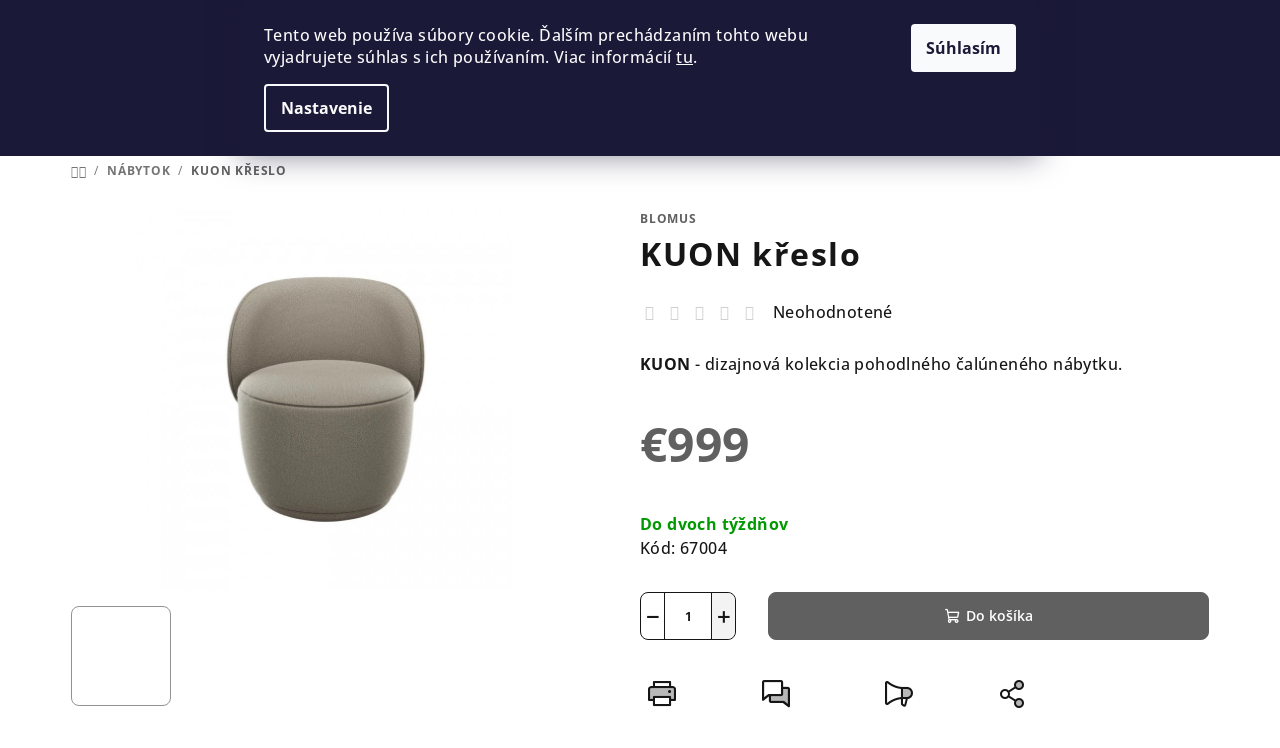

--- FILE ---
content_type: text/html; charset=utf-8
request_url: https://www.blomus.sk/kuon-kreslo-4/
body_size: 31533
content:
<!doctype html><html lang="sk" dir="ltr" class="header-background-light external-fonts-loaded"><head><meta charset="utf-8" /><meta name="viewport" content="width=device-width,initial-scale=1" /><title>KUON křeslo - www.blomus.sk</title><link rel="preconnect" href="https://cdn.myshoptet.com" /><link rel="dns-prefetch" href="https://cdn.myshoptet.com" /><link rel="preload" href="https://cdn.myshoptet.com/prj/dist/master/cms/libs/jquery/jquery-1.11.3.min.js" as="script" /><link href="https://cdn.myshoptet.com/prj/dist/master/cms/templates/frontend_templates/shared/css/font-face/open-sans.css" rel="stylesheet"><link href="https://cdn.myshoptet.com/prj/dist/master/shop/dist/font-shoptet-14.css.d90e56d0dd782c13aabd.css" rel="stylesheet"><script>
dataLayer = [];
dataLayer.push({'shoptet' : {
    "pageId": 1728,
    "pageType": "productDetail",
    "currency": "EUR",
    "currencyInfo": {
        "decimalSeparator": ",",
        "exchangeRate": 1,
        "priceDecimalPlaces": 2,
        "symbol": "\u20ac",
        "symbolLeft": 1,
        "thousandSeparator": " "
    },
    "language": "sk",
    "projectId": 419999,
    "product": {
        "id": 7033,
        "guid": "4d9ae17c-2e00-11ee-81c2-82bc9b172827",
        "hasVariants": false,
        "codes": [
            {
                "code": 67004
            }
        ],
        "code": "67004",
        "name": "KUON k\u0159eslo",
        "appendix": "",
        "weight": 0,
        "manufacturer": "Blomus",
        "manufacturerGuid": "1EF5333D8EE16DB28195DA0BA3DED3EE",
        "currentCategory": "N\u00c1BYTOK",
        "currentCategoryGuid": "fc6c6d5c-9362-11ed-88b4-ac1f6b0076ec",
        "defaultCategory": "N\u00c1BYTOK",
        "defaultCategoryGuid": "fc6c6d5c-9362-11ed-88b4-ac1f6b0076ec",
        "currency": "EUR",
        "priceWithVat": 999
    },
    "stocks": [
        {
            "id": "ext",
            "title": "Sklad",
            "isDeliveryPoint": 0,
            "visibleOnEshop": 1
        }
    ],
    "cartInfo": {
        "id": null,
        "freeShipping": false,
        "freeShippingFrom": 59,
        "leftToFreeGift": {
            "formattedPrice": "\u20ac0",
            "priceLeft": 0
        },
        "freeGift": false,
        "leftToFreeShipping": {
            "priceLeft": 59,
            "dependOnRegion": 0,
            "formattedPrice": "\u20ac59"
        },
        "discountCoupon": [],
        "getNoBillingShippingPrice": {
            "withoutVat": 0,
            "vat": 0,
            "withVat": 0
        },
        "cartItems": [],
        "taxMode": "OSS"
    },
    "cart": [],
    "customer": {
        "priceRatio": 1,
        "priceListId": 1,
        "groupId": null,
        "registered": false,
        "mainAccount": false
    }
}});
dataLayer.push({'cookie_consent' : {
    "marketing": "denied",
    "analytics": "denied"
}});
document.addEventListener('DOMContentLoaded', function() {
    shoptet.consent.onAccept(function(agreements) {
        if (agreements.length == 0) {
            return;
        }
        dataLayer.push({
            'cookie_consent' : {
                'marketing' : (agreements.includes(shoptet.config.cookiesConsentOptPersonalisation)
                    ? 'granted' : 'denied'),
                'analytics': (agreements.includes(shoptet.config.cookiesConsentOptAnalytics)
                    ? 'granted' : 'denied')
            },
            'event': 'cookie_consent'
        });
    });
});
</script>

<!-- Google Tag Manager -->
<script>(function(w,d,s,l,i){w[l]=w[l]||[];w[l].push({'gtm.start':
new Date().getTime(),event:'gtm.js'});var f=d.getElementsByTagName(s)[0],
j=d.createElement(s),dl=l!='dataLayer'?'&l='+l:'';j.async=true;j.src=
'https://www.googletagmanager.com/gtm.js?id='+i+dl;f.parentNode.insertBefore(j,f);
})(window,document,'script','dataLayer','GTM-5HFLKT6R');</script>
<!-- End Google Tag Manager -->

<meta property="og:type" content="website"><meta property="og:site_name" content="blomus.sk"><meta property="og:url" content="https://www.blomus.sk/kuon-kreslo-4/"><meta property="og:title" content="KUON křeslo - www.blomus.sk"><meta name="author" content="www.blomus.sk"><meta name="web_author" content="Shoptet.sk"><meta name="dcterms.rightsHolder" content="www.blomus.sk"><meta name="robots" content="index,follow"><meta property="og:image" content="https://cdn.myshoptet.com/usr/www.blomus.sk/user/shop/big/7033_67004-article-01.jpg?64f716a0"><meta property="og:description" content="KUON křeslo. KUON - dizajnová kolekcia pohodlného čalúneného nábytku."><meta name="description" content="KUON křeslo. KUON - dizajnová kolekcia pohodlného čalúneného nábytku."><meta name="google-site-verification" content="Y47gqZczWH6JLAMX3ylJaaZZ66F8ucWwUxjsStmIv_k"><meta property="product:price:amount" content="999"><meta property="product:price:currency" content="EUR"><style>:root {--color-primary: #FFFFFF;--color-primary-h: 0;--color-primary-s: 0%;--color-primary-l: 100%;--color-primary-hover: #929292;--color-primary-hover-h: 0;--color-primary-hover-s: 0%;--color-primary-hover-l: 57%;--color-secondary: #606060;--color-secondary-h: 0;--color-secondary-s: 0%;--color-secondary-l: 38%;--color-secondary-hover: #606060;--color-secondary-hover-h: 0;--color-secondary-hover-s: 0%;--color-secondary-hover-l: 38%;--color-tertiary: #F9F9F9;--color-tertiary-h: 0;--color-tertiary-s: 0%;--color-tertiary-l: 98%;--color-tertiary-hover: #161616;--color-tertiary-hover-h: 0;--color-tertiary-hover-s: 0%;--color-tertiary-hover-l: 9%;--color-header-background: #FFFFFF;--template-font: "Open Sans";--template-headings-font: "Open Sans";--header-background-url: url("[data-uri]");--cookies-notice-background: #1A1937;--cookies-notice-color: #F8FAFB;--cookies-notice-button-hover: #f5f5f5;--cookies-notice-link-hover: #27263f;--templates-update-management-preview-mode-content: "Náhľad aktualizácií šablóny je aktívny pre váš prehliadač."}</style>
    
    <link href="https://cdn.myshoptet.com/prj/dist/master/shop/dist/main-14.less.49334c2a0bd7c3ed0f9c.css" rel="stylesheet" />
                <link href="https://cdn.myshoptet.com/prj/dist/master/shop/dist/mobile-header-v1-14.less.10721fb2626f6cacd20c.css" rel="stylesheet" />
    
    <script>var shoptet = shoptet || {};</script>
    <script src="https://cdn.myshoptet.com/prj/dist/master/shop/dist/main-3g-header.js.05f199e7fd2450312de2.js"></script>
<!-- User include --><!-- project html code header -->
<link rel="stylesheet" href="/user/documents/code/vw_blomus_sk.css"/>
<button onclick="topFunction()" id="myBtn" title="Go to top"></button>
<link rel="stylesheet" href="/user/documents/code/vw_igWidget.css?v=1"/>

<style>
:where(body.ums_a11y_login--on) .top-nav-button-login {
    background-color: transparent;
}
@media (max-width: 767px){ 
.banner-wrapper {
    width: 49%;
    display: block;
    padding: 3px;
}
.next-to-carousel-banners {
    display: flex;
    flex-flow: wrap;
}
}
.benefitBanner .benefitBanner__item {
   flex: 1 1 20%;
}
@media screen and (max-width: 767px){ 
.col-xs-12 {
    width: 50%;
}
.subcategories li a .text {
    white-space: normal;
    }
}
.navigation-in ul li.menu-item-external-80 a b {
   color: #006400;
}
.btn-reg a {
    display: inline-block;
    padding: 12px 24px;
    font-size: 16px;
    font-weight: bold;
    text-decoration: none;
    border-radius: 8px;
    transition: background 0.3s;
  }
.navigation-in ul li.menu-item-external-98 a b {
   color: #006400;
}
@media screen and (max-width: 767px){ 
.col-xs-12 {
    width: 50%;
}
.subcategories li a .text {
    white-space: normal;
    }
}
</style>
<!-- /User include --><link rel="shortcut icon" href="/favicon.ico" type="image/x-icon" /><link rel="canonical" href="https://www.blomus.sk/kuon-kreslo-4/" />    <script>
        var _hwq = _hwq || [];
        _hwq.push(['setKey', '921E3257CBF984D2FEE394C1515A0003']);
        _hwq.push(['setTopPos', '70']);
        _hwq.push(['showWidget', '21']);
        (function() {
            var ho = document.createElement('script');
            ho.src = 'https://sk.im9.cz/direct/i/gjs.php?n=wdgt&sak=921E3257CBF984D2FEE394C1515A0003';
            var s = document.getElementsByTagName('script')[0]; s.parentNode.insertBefore(ho, s);
        })();
    </script>
    <!-- Global site tag (gtag.js) - Google Analytics -->
    <script async src="https://www.googletagmanager.com/gtag/js?id=G-M9TPPKN193"></script>
    <script>
        
        window.dataLayer = window.dataLayer || [];
        function gtag(){dataLayer.push(arguments);}
        

                    console.debug('default consent data');

            gtag('consent', 'default', {"ad_storage":"denied","analytics_storage":"denied","ad_user_data":"denied","ad_personalization":"denied","wait_for_update":500});
            dataLayer.push({
                'event': 'default_consent'
            });
        
        gtag('js', new Date());

        
                gtag('config', 'G-M9TPPKN193', {"groups":"GA4","send_page_view":false,"content_group":"productDetail","currency":"EUR","page_language":"sk"});
        
                gtag('config', 'AW-395160302', {"allow_enhanced_conversions":true});
        
        
        
        
        
                    gtag('event', 'page_view', {"send_to":"GA4","page_language":"sk","content_group":"productDetail","currency":"EUR"});
        
                gtag('set', 'currency', 'EUR');

        gtag('event', 'view_item', {
            "send_to": "UA",
            "items": [
                {
                    "id": "67004",
                    "name": "KUON k\u0159eslo",
                    "category": "N\u00c1BYTOK",
                                        "brand": "Blomus",
                                                            "price": 812.2
                }
            ]
        });
        
        
        
        
        
                    gtag('event', 'view_item', {"send_to":"GA4","page_language":"sk","content_group":"productDetail","value":812.20000000000005,"currency":"EUR","items":[{"item_id":"67004","item_name":"KUON k\u0159eslo","item_brand":"Blomus","item_category":"N\u00c1BYTOK","price":812.20000000000005,"quantity":1,"index":0}]});
        
        
        
        
        
        
        
        document.addEventListener('DOMContentLoaded', function() {
            if (typeof shoptet.tracking !== 'undefined') {
                for (var id in shoptet.tracking.bannersList) {
                    gtag('event', 'view_promotion', {
                        "send_to": "UA",
                        "promotions": [
                            {
                                "id": shoptet.tracking.bannersList[id].id,
                                "name": shoptet.tracking.bannersList[id].name,
                                "position": shoptet.tracking.bannersList[id].position
                            }
                        ]
                    });
                }
            }

            shoptet.consent.onAccept(function(agreements) {
                if (agreements.length !== 0) {
                    console.debug('gtag consent accept');
                    var gtagConsentPayload =  {
                        'ad_storage': agreements.includes(shoptet.config.cookiesConsentOptPersonalisation)
                            ? 'granted' : 'denied',
                        'analytics_storage': agreements.includes(shoptet.config.cookiesConsentOptAnalytics)
                            ? 'granted' : 'denied',
                                                                                                'ad_user_data': agreements.includes(shoptet.config.cookiesConsentOptPersonalisation)
                            ? 'granted' : 'denied',
                        'ad_personalization': agreements.includes(shoptet.config.cookiesConsentOptPersonalisation)
                            ? 'granted' : 'denied',
                        };
                    console.debug('update consent data', gtagConsentPayload);
                    gtag('consent', 'update', gtagConsentPayload);
                    dataLayer.push(
                        { 'event': 'update_consent' }
                    );
                }
            });
        });
    </script>
<script>
    (function(t, r, a, c, k, i, n, g) { t['ROIDataObject'] = k;
    t[k]=t[k]||function(){ (t[k].q=t[k].q||[]).push(arguments) },t[k].c=i;n=r.createElement(a),
    g=r.getElementsByTagName(a)[0];n.async=1;n.src=c;g.parentNode.insertBefore(n,g)
    })(window, document, 'script', '//www.heureka.sk/ocm/sdk.js?source=shoptet&version=2&page=product_detail', 'heureka', 'sk');

    heureka('set_user_consent', 0);
</script>
</head><body class="desktop id-1728 in-nabytok-3 template-14 type-product type-detail one-column-body columns-mobile-2 columns-4 smart-labels-active ums_forms_redesign--off ums_a11y_category_page--on ums_discussion_rating_forms--off ums_flags_display_unification--on ums_a11y_login--on mobile-header-version-1"><noscript>
    <style>
        #header {
            padding-top: 0;
            position: relative !important;
            top: 0;
        }
        .header-navigation {
            position: relative !important;
        }
        .overall-wrapper {
            margin: 0 !important;
        }
        body:not(.ready) {
            visibility: visible !important;
        }
    </style>
    <div class="no-javascript">
        <div class="no-javascript__title">Musíte zmeniť nastavenie vášho prehliadača</div>
        <div class="no-javascript__text">Pozrite sa na: <a href="https://www.google.com/support/bin/answer.py?answer=23852">Ako povoliť JavaScript vo vašom prehliadači</a>.</div>
        <div class="no-javascript__text">Ak používate software na blokovanie reklám, možno bude potrebné, aby ste povolili JavaScript z tejto stránky.</div>
        <div class="no-javascript__text">Ďakujeme.</div>
    </div>
</noscript>

        <div id="fb-root"></div>
        <script>
            window.fbAsyncInit = function() {
                FB.init({
//                    appId            : 'your-app-id',
                    autoLogAppEvents : true,
                    xfbml            : true,
                    version          : 'v19.0'
                });
            };
        </script>
        <script async defer crossorigin="anonymous" src="https://connect.facebook.net/sk_SK/sdk.js"></script>
<!-- Google Tag Manager (noscript) -->
<noscript><iframe src="https://www.googletagmanager.com/ns.html?id=GTM-5HFLKT6R"
height="0" width="0" style="display:none;visibility:hidden"></iframe></noscript>
<!-- End Google Tag Manager (noscript) -->

    <div class="siteCookies siteCookies--top siteCookies--dark js-siteCookies" role="dialog" data-testid="cookiesPopup" data-nosnippet>
        <div class="siteCookies__form">
            <div class="siteCookies__content">
                <div class="siteCookies__text">
                    Tento web používa súbory cookie. Ďalším prechádzaním tohto webu vyjadrujete súhlas s ich používaním. Viac informácií <a href="http://www.blomus.sk/podmienky-ochrany-osobnych-udajov/" target="\" _blank="">tu</a>.
                </div>
                <p class="siteCookies__links">
                    <button class="siteCookies__link js-cookies-settings" aria-label="Nastavenia cookies" data-testid="cookiesSettings">Nastavenie</button>
                </p>
            </div>
            <div class="siteCookies__buttonWrap">
                                <button class="siteCookies__button js-cookiesConsentSubmit" value="all" aria-label="Prijať cookies" data-testid="buttonCookiesAccept">Súhlasím</button>
            </div>
        </div>
        <script>
            document.addEventListener("DOMContentLoaded", () => {
                const siteCookies = document.querySelector('.js-siteCookies');
                document.addEventListener("scroll", shoptet.common.throttle(() => {
                    const st = document.documentElement.scrollTop;
                    if (st > 1) {
                        siteCookies.classList.add('siteCookies--scrolled');
                    } else {
                        siteCookies.classList.remove('siteCookies--scrolled');
                    }
                }, 100));
            });
        </script>
    </div>
<a href="#content" class="skip-link sr-only">Prejsť na obsah</a><div class="overall-wrapper"><header id="header">
        <div class="header-top">
            <div class="container navigation-wrapper header-top-wrapper">
                <div class="navigation-tools">
                                    </div>
                <div class="site-name"><a href="/" data-testid="linkWebsiteLogo"><img src="https://cdn.myshoptet.com/usr/www.blomus.sk/user/logos/15f4d877-e340-43b1-9a26-9077deff42fe_blomus-logo_black_rgb.png" alt="www.blomus.sk" fetchpriority="low" /></a></div>                <div class="navigation-buttons">
                    <a href="#" class="toggle-window" data-target="search" data-testid="linkSearchIcon"><i class="icon-search"></i><span class="sr-only">Hľadať</span></a>
                                                                                                                                            <button class="top-nav-button top-nav-button-login toggle-window" type="button" data-target="login" aria-haspopup="dialog" aria-expanded="false" aria-controls="login" data-testid="signin">
                                        <i class="icon-login"></i><span class="sr-only">Prihlásenie</span>
                                    </button>
                                                                                                                                
    <a href="/kosik/" class="btn btn-icon toggle-window cart-count" data-target="cart" data-testid="headerCart" rel="nofollow" aria-haspopup="dialog" aria-expanded="false" aria-controls="cart-widget">
        <span class="icon-cart"></span>
                <span class="sr-only">Nákupný košík</span>
        
    
            </a>
                    <a href="#" class="toggle-window" data-target="navigation" data-testid="hamburgerMenu"></a>
                </div>
                <div class="user-action">
                                            <div class="user-action-in">
            <div id="login" class="user-action-login popup-widget login-widget" role="dialog" aria-labelledby="loginHeading">
        <div class="popup-widget-inner">
                            <h2 id="loginHeading">Prihlásenie k vášmu účtu</h2><div id="customerLogin"><form action="/action/Customer/Login/" method="post" id="formLoginIncluded" class="csrf-enabled formLogin" data-testid="formLogin"><input type="hidden" name="referer" value="" /><div class="form-group"><div class="input-wrapper email js-validated-element-wrapper no-label"><input type="email" name="email" class="form-control" autofocus placeholder="E-mailová adresa (napr. jan@novak.sk)" data-testid="inputEmail" autocomplete="email" required /></div></div><div class="form-group"><div class="input-wrapper password js-validated-element-wrapper no-label"><input type="password" name="password" class="form-control" placeholder="Heslo" data-testid="inputPassword" autocomplete="current-password" required /><span class="no-display">Nemôžete vyplniť toto pole</span><input type="text" name="surname" value="" class="no-display" /></div></div><div class="form-group"><div class="login-wrapper"><button type="submit" class="btn btn-secondary btn-text btn-login" data-testid="buttonSubmit">Prihlásiť sa</button><div class="password-helper"><a href="/registracia/" data-testid="signup" rel="nofollow">Nová registrácia</a><a href="/klient/zabudnute-heslo/" rel="nofollow">Zabudnuté heslo</a></div></div></div></form>
</div>                    </div>
    </div>

        <div id="cart-widget" class="user-action-cart popup-widget cart-widget loader-wrapper" data-testid="popupCartWidget" role="dialog" aria-hidden="true">
        <div class="popup-widget-inner cart-widget-inner place-cart-here">
            <div class="loader-overlay">
                <div class="loader"></div>
            </div>
        </div>
    </div>

        <div class="user-action-search popup-widget search-widget search stay-open" itemscope itemtype="https://schema.org/WebSite" data-testid="searchWidget">
        <span href="#" class="search-widget-close toggle-window" data-target="search" data-testid="linkSearchIcon"></span>
        <meta itemprop="headline" content="NÁBYTOK"/><meta itemprop="url" content="https://www.blomus.sk"/><meta itemprop="text" content="KUON křeslo. KUON - dizajnová kolekcia pohodlného čalúneného nábytku."/>        <form action="/action/ProductSearch/prepareString/" method="post"
    id="formSearchForm" class="search-form compact-form js-search-main"
    itemprop="potentialAction" itemscope itemtype="https://schema.org/SearchAction" data-testid="searchForm">
    <fieldset>
        <meta itemprop="target"
            content="https://www.blomus.sk/vyhladavanie/?string={string}"/>
        <input type="hidden" name="language" value="sk"/>
        
    <span class="search-form-input-group">
        
    <span class="search-input-icon" aria-hidden="true"></span>

<input
    type="search"
    name="string"
        class="query-input form-control search-input js-search-input"
    placeholder="Napíšte, čo hľadáte"
    autocomplete="off"
    required
    itemprop="query-input"
    aria-label="Vyhľadávanie"
    data-testid="searchInput"
>
        <button type="submit" class="btn btn-default search-button" data-testid="searchBtn">Hľadať</button>
    </span>

    </fieldset>
</form>
    </div>
</div>
                                    </div>
            </div>
        </div>
        <div class="header-bottom">
            <div class="navigation-wrapper header-bottom-wrapper">
                <nav id="navigation" aria-label="Hlavné menu" data-collapsible="true"><div class="navigation-in menu"><ul class="menu-level-1" role="menubar" data-testid="headerMenuItems"><li class="menu-item-2008" role="none"><a href="/novinky/" data-testid="headerMenuItem" role="menuitem" aria-expanded="false"><b>NOVINKY</b></a></li>
<li class="menu-item-719 ext" role="none"><a href="/kuchyna/" data-testid="headerMenuItem" role="menuitem" aria-haspopup="true" aria-expanded="false"><b>KUCHYŇA</b><span class="submenu-arrow"></span></a><ul class="menu-level-2" aria-label="KUCHYŇA" tabindex="-1" role="menu"><li class="menu-item-737" role="none"><a href="/voda/" class="menu-image" data-testid="headerMenuItem" tabindex="-1" aria-hidden="true"><img src="data:image/svg+xml,%3Csvg%20width%3D%22140%22%20height%3D%22100%22%20xmlns%3D%22http%3A%2F%2Fwww.w3.org%2F2000%2Fsvg%22%3E%3C%2Fsvg%3E" alt="" aria-hidden="true" width="140" height="100"  data-src="https://cdn.myshoptet.com/usr/www.blomus.sk/user/categories/orig/taste_water_wave_675x675-w258-center.jpg" fetchpriority="low" /></a><div><a href="/voda/" data-testid="headerMenuItem" role="menuitem"><span>VODA</span></a>
                        </div></li><li class="menu-item-728 has-third-level" role="none"><a href="/kava-a-ranajky/" class="menu-image" data-testid="headerMenuItem" tabindex="-1" aria-hidden="true"><img src="data:image/svg+xml,%3Csvg%20width%3D%22140%22%20height%3D%22100%22%20xmlns%3D%22http%3A%2F%2Fwww.w3.org%2F2000%2Fsvg%22%3E%3C%2Fsvg%3E" alt="" aria-hidden="true" width="140" height="100"  data-src="https://cdn.myshoptet.com/usr/www.blomus.sk/user/categories/orig/kategorie_breakfast_coffee-800x800-w258-center.jpg" fetchpriority="low" /></a><div><a href="/kava-a-ranajky/" data-testid="headerMenuItem" role="menuitem"><span>KÁVA A RAŇAJKY</span></a>
                                                    <ul class="menu-level-3" role="menu">
                                                                    <li class="menu-item-1343" role="none">
                                        <a href="/cajniky-2/" data-testid="headerMenuItem" role="menuitem">
                                            Čajníky</a>                                    </li>
                                                                    <li class="menu-item-1235" role="none">
                                        <a href="/hrnceky-a-salky-3/" data-testid="headerMenuItem" role="menuitem">
                                            Hrnčeky a šálky</a>                                    </li>
                                                                    <li class="menu-item-866" role="none">
                                        <a href="/cukrenky-a-mlecenky/" data-testid="headerMenuItem" role="menuitem">
                                            Cukorničky a mliekovky</a>                                    </li>
                                                                    <li class="menu-item-1229" role="none">
                                        <a href="/taniere-2/" data-testid="headerMenuItem" role="menuitem">
                                            Taniere</a>                                    </li>
                                                                    <li class="menu-item-878" role="none">
                                        <a href="/misky-a-misy/" data-testid="headerMenuItem" role="menuitem">
                                            Misky a mísy</a>                                    </li>
                                                                    <li class="menu-item-731" role="none">
                                        <a href="/podnosy-2/" data-testid="headerMenuItem" role="menuitem">
                                            Podnosy</a>                                    </li>
                                                                    <li class="menu-item-908" role="none">
                                        <a href="/desky-na-krajanie/" data-testid="headerMenuItem" role="menuitem">
                                            Dosky na krájanie</a>                                    </li>
                                                                    <li class="menu-item-992" role="none">
                                        <a href="/kosiky-na-pecivo/" data-testid="headerMenuItem" role="menuitem">
                                            Košíky na pečivo</a>                                    </li>
                                                                    <li class="menu-item-1169" role="none">
                                        <a href="/mlynceky-na-sol-a-korenie/" data-testid="headerMenuItem" role="menuitem">
                                            Mlynčeky na soľ a korenie</a>                                    </li>
                                                                    <li class="menu-item-1019" role="none">
                                        <a href="/pribory/" data-testid="headerMenuItem" role="menuitem">
                                            Príbory</a>                                    </li>
                                                            </ul>
                        </div></li><li class="menu-item-872 has-third-level" role="none"><a href="/caj/" class="menu-image" data-testid="headerMenuItem" tabindex="-1" aria-hidden="true"><img src="data:image/svg+xml,%3Csvg%20width%3D%22140%22%20height%3D%22100%22%20xmlns%3D%22http%3A%2F%2Fwww.w3.org%2F2000%2Fsvg%22%3E%3C%2Fsvg%3E" alt="" aria-hidden="true" width="140" height="100"  data-src="https://cdn.myshoptet.com/usr/www.blomus.sk/user/categories/orig/taste_tea_675_2020-w258-center.jpg" fetchpriority="low" /></a><div><a href="/caj/" data-testid="headerMenuItem" role="menuitem"><span>ČAJ</span></a>
                                                    <ul class="menu-level-3" role="menu">
                                                                    <li class="menu-item-1346" role="none">
                                        <a href="/cajniky-3/" data-testid="headerMenuItem" role="menuitem">
                                            Čajníky</a>                                    </li>
                                                                    <li class="menu-item-1223" role="none">
                                        <a href="/hrnceky-a-salky/" data-testid="headerMenuItem" role="menuitem">
                                            Hrnčeky a šálky</a>                                    </li>
                                                                    <li class="menu-item-875" role="none">
                                        <a href="/cukornicky-a-mliekovky-3/" data-testid="headerMenuItem" role="menuitem">
                                            Cukorničky a mliekovky</a>                                    </li>
                                                            </ul>
                        </div></li><li class="menu-item-722 has-third-level" role="none"><a href="/stolovanie/" class="menu-image" data-testid="headerMenuItem" tabindex="-1" aria-hidden="true"><img src="data:image/svg+xml,%3Csvg%20width%3D%22140%22%20height%3D%22100%22%20xmlns%3D%22http%3A%2F%2Fwww.w3.org%2F2000%2Fsvg%22%3E%3C%2Fsvg%3E" alt="" aria-hidden="true" width="140" height="100"  data-src="https://cdn.myshoptet.com/usr/www.blomus.sk/user/categories/orig/taste_dinner_herbst_675_2020-w258-center.jpg" fetchpriority="low" /></a><div><a href="/stolovanie/" data-testid="headerMenuItem" role="menuitem"><span>STOLOVANIE</span></a>
                                                    <ul class="menu-level-3" role="menu">
                                                                    <li class="menu-item-1139" role="none">
                                        <a href="/prestieranie/" data-testid="headerMenuItem" role="menuitem">
                                            Prestieranie</a>                                    </li>
                                                                    <li class="menu-item-1226" role="none">
                                        <a href="/taniere/" data-testid="headerMenuItem" role="menuitem">
                                            Taniere</a>                                    </li>
                                                                    <li class="menu-item-881" role="none">
                                        <a href="/misky-a-misy-2/" data-testid="headerMenuItem" role="menuitem">
                                            Misky a misy</a>                                    </li>
                                                                    <li class="menu-item-725" role="none">
                                        <a href="/podnosy/" data-testid="headerMenuItem" role="menuitem">
                                            Podnosy</a>                                    </li>
                                                                    <li class="menu-item-1340" role="none">
                                        <a href="/cajniky/" data-testid="headerMenuItem" role="menuitem">
                                            Čajníky</a>                                    </li>
                                                                    <li class="menu-item-1232" role="none">
                                        <a href="/hrnceky-a-salky-2/" data-testid="headerMenuItem" role="menuitem">
                                            Hrnčeky a šálky</a>                                    </li>
                                                                    <li class="menu-item-869" role="none">
                                        <a href="/cukornicky-a-mliekovky/" data-testid="headerMenuItem" role="menuitem">
                                            Cukorničky a mliekovky</a>                                    </li>
                                                                    <li class="menu-item-995" role="none">
                                        <a href="/kosiky-na-pecivo-2/" data-testid="headerMenuItem" role="menuitem">
                                            Košíky na pečivo</a>                                    </li>
                                                                    <li class="menu-item-1253" role="none">
                                        <a href="/misy-na-ovocie/" data-testid="headerMenuItem" role="menuitem">
                                            Misy na ovocie</a>                                    </li>
                                                                    <li class="menu-item-755" role="none">
                                        <a href="/nadoby-na-olej-a-ocot/" data-testid="headerMenuItem" role="menuitem">
                                            Nádoby na olej a ocot</a>                                    </li>
                                                                    <li class="menu-item-1172" role="none">
                                        <a href="/mlynky-na-sol-a-korenie/" data-testid="headerMenuItem" role="menuitem">
                                            Mlynčeky na soľ a korenie</a>                                    </li>
                                                                    <li class="menu-item-1202" role="none">
                                        <a href="/pribory-2/" data-testid="headerMenuItem" role="menuitem">
                                            Príbory</a>                                    </li>
                                                            </ul>
                        </div></li><li class="menu-item-740 has-third-level" role="none"><a href="/vino-a-bar/" class="menu-image" data-testid="headerMenuItem" tabindex="-1" aria-hidden="true"><img src="data:image/svg+xml,%3Csvg%20width%3D%22140%22%20height%3D%22100%22%20xmlns%3D%22http%3A%2F%2Fwww.w3.org%2F2000%2Fsvg%22%3E%3C%2Fsvg%3E" alt="" aria-hidden="true" width="140" height="100"  data-src="https://cdn.myshoptet.com/usr/www.blomus.sk/user/categories/orig/taste_wine_herbst_675_2020-w258-center.jpg" fetchpriority="low" /></a><div><a href="/vino-a-bar/" data-testid="headerMenuItem" role="menuitem"><span>VÍNO A BAR</span></a>
                                                    <ul class="menu-level-3" role="menu">
                                                                    <li class="menu-item-1064" role="none">
                                        <a href="/poharech/" data-testid="headerMenuItem" role="menuitem">
                                            Poháre</a>                                    </li>
                                                                    <li class="menu-item-1136" role="none">
                                        <a href="/podlozky-pod-pohare/" data-testid="headerMenuItem" role="menuitem">
                                            Podložky pod poháre</a>                                    </li>
                                                                    <li class="menu-item-743" role="none">
                                        <a href="/karafy-na-vodu/" data-testid="headerMenuItem" role="menuitem">
                                            Karafy na vodu</a>                                    </li>
                                                                    <li class="menu-item-761" role="none">
                                        <a href="/karafy-na-vino/" data-testid="headerMenuItem" role="menuitem">
                                            Karafy na víno</a>                                    </li>
                                                                    <li class="menu-item-1154" role="none">
                                        <a href="/otvarace-a-doplnky/" data-testid="headerMenuItem" role="menuitem">
                                            Otvárače a doplnky</a>                                    </li>
                                                                    <li class="menu-item-956" role="none">
                                        <a href="/stojany-na-vino/" data-testid="headerMenuItem" role="menuitem">
                                            Stojany na víno</a>                                    </li>
                                                                    <li class="menu-item-1013" role="none">
                                        <a href="/chladice/" data-testid="headerMenuItem" role="menuitem">
                                            Chladiče</a>                                    </li>
                                                                    <li class="menu-item-1016" role="none">
                                        <a href="/popolniky/" data-testid="headerMenuItem" role="menuitem">
                                            Popolníky</a>                                    </li>
                                                            </ul>
                        </div></li><li class="menu-item-893 has-third-level" role="none"><a href="/varenie/" class="menu-image" data-testid="headerMenuItem" tabindex="-1" aria-hidden="true"><img src="data:image/svg+xml,%3Csvg%20width%3D%22140%22%20height%3D%22100%22%20xmlns%3D%22http%3A%2F%2Fwww.w3.org%2F2000%2Fsvg%22%3E%3C%2Fsvg%3E" alt="" aria-hidden="true" width="140" height="100"  data-src="https://cdn.myshoptet.com/usr/www.blomus.sk/user/categories/orig/taste_kitchen_675x675_2020-w258-center.jpg" fetchpriority="low" /></a><div><a href="/varenie/" data-testid="headerMenuItem" role="menuitem"><span>VARENIE</span></a>
                                                    <ul class="menu-level-3" role="menu">
                                                                    <li class="menu-item-1058" role="none">
                                        <a href="/chnapky/" data-testid="headerMenuItem" role="menuitem">
                                            Chňapky</a>                                    </li>
                                                                    <li class="menu-item-1055" role="none">
                                        <a href="/podlozky-pod-hrniec/" data-testid="headerMenuItem" role="menuitem">
                                            Podložky pod hrniec</a>                                    </li>
                                                                    <li class="menu-item-896" role="none">
                                        <a href="/utierky/" data-testid="headerMenuItem" role="menuitem">
                                            Utierky</a>                                    </li>
                                                                    <li class="menu-item-965" role="none">
                                        <a href="/stojany-na-papierove-utierky/" data-testid="headerMenuItem" role="menuitem">
                                            Stojany na papierové utierky</a>                                    </li>
                                                                    <li class="menu-item-911" role="none">
                                        <a href="/ostatne/" data-testid="headerMenuItem" role="menuitem">
                                            Ostatné</a>                                    </li>
                                                            </ul>
                        </div></li></ul></li>
<li class="menu-item-707 ext" role="none"><a href="/kupelna/" data-testid="headerMenuItem" role="menuitem" aria-haspopup="true" aria-expanded="false"><b>KÚPELŇA</b><span class="submenu-arrow"></span></a><ul class="menu-level-2" aria-label="KÚPELŇA" tabindex="-1" role="menu"><li class="menu-item-1889" role="none"><a href="/kos-na-pradlo/" class="menu-image" data-testid="headerMenuItem" tabindex="-1" aria-hidden="true"><img src="data:image/svg+xml,%3Csvg%20width%3D%22140%22%20height%3D%22100%22%20xmlns%3D%22http%3A%2F%2Fwww.w3.org%2F2000%2Fsvg%22%3E%3C%2Fsvg%3E" alt="" aria-hidden="true" width="140" height="100"  data-src="https://cdn.myshoptet.com/usr/www.blomus.sk/user/categories/orig/2153_frisco-lounge-kos-na-pradlo-hrejive-seda-1.jpg" fetchpriority="low" /></a><div><a href="/kos-na-pradlo/" data-testid="headerMenuItem" role="menuitem"><span>KÔŠE NA PRÁDLO</span></a>
                        </div></li><li class="menu-item-1886" role="none"><a href="/kos-na-odpadky/" class="menu-image" data-testid="headerMenuItem" tabindex="-1" aria-hidden="true"><img src="data:image/svg+xml,%3Csvg%20width%3D%22140%22%20height%3D%22100%22%20xmlns%3D%22http%3A%2F%2Fwww.w3.org%2F2000%2Fsvg%22%3E%3C%2Fsvg%3E" alt="" aria-hidden="true" width="140" height="100"  data-src="https://cdn.myshoptet.com/usr/www.blomus.sk/user/categories/orig/4190_tubo-maly-odpadkovy-kos-3-ltr--hnedosedy-1.jpg" fetchpriority="low" /></a><div><a href="/kos-na-odpadky/" data-testid="headerMenuItem" role="menuitem"><span>ODPADKOVÉ KOŠE</span></a>
                        </div></li><li class="menu-item-1892" role="none"><a href="/zrkadla/" class="menu-image" data-testid="headerMenuItem" tabindex="-1" aria-hidden="true"><img src="data:image/svg+xml,%3Csvg%20width%3D%22140%22%20height%3D%22100%22%20xmlns%3D%22http%3A%2F%2Fwww.w3.org%2F2000%2Fsvg%22%3E%3C%2Fsvg%3E" alt="" aria-hidden="true" width="140" height="100"  data-src="https://cdn.myshoptet.com/usr/www.blomus.sk/user/categories/orig/3563_sono-kosmeticke-zrcadlo-cerna-1.jpg" fetchpriority="low" /></a><div><a href="/zrkadla/" data-testid="headerMenuItem" role="menuitem"><span>ZRKADLA</span></a>
                        </div></li><li class="menu-item-1904" role="none"><a href="/vesiaky-a-stojany/" class="menu-image" data-testid="headerMenuItem" tabindex="-1" aria-hidden="true"><img src="data:image/svg+xml,%3Csvg%20width%3D%22140%22%20height%3D%22100%22%20xmlns%3D%22http%3A%2F%2Fwww.w3.org%2F2000%2Fsvg%22%3E%3C%2Fsvg%3E" alt="" aria-hidden="true" width="140" height="100"  data-src="https://cdn.myshoptet.com/usr/www.blomus.sk/user/categories/orig/314_321-blomus-justo-hacek-na-zed-1-1.jpg" fetchpriority="low" /></a><div><a href="/vesiaky-a-stojany/" data-testid="headerMenuItem" role="menuitem"><span>VEŠIAKY A STOJANY</span></a>
                        </div></li><li class="menu-item-1910" role="none"><a href="/davkovac-na-mydlo/" class="menu-image" data-testid="headerMenuItem" tabindex="-1" aria-hidden="true"><img src="data:image/svg+xml,%3Csvg%20width%3D%22140%22%20height%3D%22100%22%20xmlns%3D%22http%3A%2F%2Fwww.w3.org%2F2000%2Fsvg%22%3E%3C%2Fsvg%3E" alt="" aria-hidden="true" width="140" height="100"  data-src="https://cdn.myshoptet.com/usr/www.blomus.sk/user/categories/orig/575_582-blomus-ara-hnedo-sedy-davkovac-mydla-1.jpg" fetchpriority="low" /></a><div><a href="/davkovac-na-mydlo/" data-testid="headerMenuItem" role="menuitem"><span>DÁVKOVAČE NA MYDLO</span></a>
                        </div></li><li class="menu-item-1877" role="none"><a href="/miska-na-mydlo/" class="menu-image" data-testid="headerMenuItem" tabindex="-1" aria-hidden="true"><img src="data:image/svg+xml,%3Csvg%20width%3D%22140%22%20height%3D%22100%22%20xmlns%3D%22http%3A%2F%2Fwww.w3.org%2F2000%2Fsvg%22%3E%3C%2Fsvg%3E" alt="" aria-hidden="true" width="140" height="100"  data-src="https://cdn.myshoptet.com/usr/www.blomus.sk/user/categories/orig/167_308-2-ara-svetle-seda-miska-na-mydlo.jpg" fetchpriority="low" /></a><div><a href="/miska-na-mydlo/" data-testid="headerMenuItem" role="menuitem"><span>MISKY NA MYDLO</span></a>
                        </div></li><li class="menu-item-1916" role="none"><a href="/pohar-na-zubne-kefky/" class="menu-image" data-testid="headerMenuItem" tabindex="-1" aria-hidden="true"><img src="data:image/svg+xml,%3Csvg%20width%3D%22140%22%20height%3D%22100%22%20xmlns%3D%22http%3A%2F%2Fwww.w3.org%2F2000%2Fsvg%22%3E%3C%2Fsvg%3E" alt="" aria-hidden="true" width="140" height="100"  data-src="https://cdn.myshoptet.com/usr/www.blomus.sk/user/categories/orig/badaccessoires_produktkategorie-w696-center-1.jpg" fetchpriority="low" /></a><div><a href="/pohar-na-zubne-kefky/" data-testid="headerMenuItem" role="menuitem"><span>POHÁRY NA ZUBNÉ KEFKY</span></a>
                        </div></li><li class="menu-item-1913" role="none"><a href="/drziak-na-toaletny-papier/" class="menu-image" data-testid="headerMenuItem" tabindex="-1" aria-hidden="true"><img src="data:image/svg+xml,%3Csvg%20width%3D%22140%22%20height%3D%22100%22%20xmlns%3D%22http%3A%2F%2Fwww.w3.org%2F2000%2Fsvg%22%3E%3C%2Fsvg%3E" alt="" aria-hidden="true" width="140" height="100"  data-src="https://cdn.myshoptet.com/usr/www.blomus.sk/user/categories/orig/566_573-blomus-areo-drzak-toaletniho-papiru-1.jpg" fetchpriority="low" /></a><div><a href="/drziak-na-toaletny-papier/" data-testid="headerMenuItem" role="menuitem"><span>DRŽIAKY NA TOALETNÝ PAPIER</span></a>
                        </div></li><li class="menu-item-1865" role="none"><a href="/wc-kefy/" class="menu-image" data-testid="headerMenuItem" tabindex="-1" aria-hidden="true"><img src="data:image/svg+xml,%3Csvg%20width%3D%22140%22%20height%3D%22100%22%20xmlns%3D%22http%3A%2F%2Fwww.w3.org%2F2000%2Fsvg%22%3E%3C%2Fsvg%3E" alt="" aria-hidden="true" width="140" height="100"  data-src="https://cdn.myshoptet.com/usr/www.blomus.sk/user/categories/orig/3665_sono-wc-stetka-39-cm---11-cm-sedohneda-1.jpg" fetchpriority="low" /></a><div><a href="/wc-kefy/" data-testid="headerMenuItem" role="menuitem"><span>WC KEFY</span></a>
                        </div></li><li class="menu-item-1907" role="none"><a href="/uteraky/" class="menu-image" data-testid="headerMenuItem" tabindex="-1" aria-hidden="true"><img src="data:image/svg+xml,%3Csvg%20width%3D%22140%22%20height%3D%22100%22%20xmlns%3D%22http%3A%2F%2Fwww.w3.org%2F2000%2Fsvg%22%3E%3C%2Fsvg%3E" alt="" aria-hidden="true" width="140" height="100"  data-src="https://cdn.myshoptet.com/usr/www.blomus.sk/user/categories/orig/1379_2240-1-gio-sada-4-malych-rucniku-na-ruce-30-x-30-cm-zelena-melange.jpg" fetchpriority="low" /></a><div><a href="/uteraky/" data-testid="headerMenuItem" role="menuitem"><span>UTERÁKY</span></a>
                        </div></li><li class="menu-item-1901" role="none"><a href="/kupelnove-predlozky-2/" class="menu-image" data-testid="headerMenuItem" tabindex="-1" aria-hidden="true"><img src="data:image/svg+xml,%3Csvg%20width%3D%22140%22%20height%3D%22100%22%20xmlns%3D%22http%3A%2F%2Fwww.w3.org%2F2000%2Fsvg%22%3E%3C%2Fsvg%3E" alt="" aria-hidden="true" width="140" height="100"  data-src="https://cdn.myshoptet.com/usr/www.blomus.sk/user/categories/orig/2822_piana-koupelnova-predlozka--55-x-55-cm-kremova-1.jpg" fetchpriority="low" /></a><div><a href="/kupelnove-predlozky-2/" data-testid="headerMenuItem" role="menuitem"><span>KÚPELŇOVÉ PŘEDLOŽKY</span></a>
                        </div></li><li class="menu-item-1883" role="none"><a href="/stierky-na-sklo/" class="menu-image" data-testid="headerMenuItem" tabindex="-1" aria-hidden="true"><img src="data:image/svg+xml,%3Csvg%20width%3D%22140%22%20height%3D%22100%22%20xmlns%3D%22http%3A%2F%2Fwww.w3.org%2F2000%2Fsvg%22%3E%3C%2Fsvg%3E" alt="" aria-hidden="true" width="140" height="100"  data-src="https://cdn.myshoptet.com/usr/www.blomus.sk/user/categories/orig/485_492-blomus-vipo-sterka-na-sklo-1.jpg" fetchpriority="low" /></a><div><a href="/stierky-na-sklo/" data-testid="headerMenuItem" role="menuitem"><span>STIERKY NA SKLO</span></a>
                        </div></li><li class="menu-item-1952" role="none"><a href="/dozy-a-kosiky-2/" class="menu-image" data-testid="headerMenuItem" tabindex="-1" aria-hidden="true"><img src="data:image/svg+xml,%3Csvg%20width%3D%22140%22%20height%3D%22100%22%20xmlns%3D%22http%3A%2F%2Fwww.w3.org%2F2000%2Fsvg%22%3E%3C%2Fsvg%3E" alt="" aria-hidden="true" width="140" height="100"  data-src="https://cdn.myshoptet.com/usr/www.blomus.sk/user/categories/orig/161_168-blomus-ara-hnedy-kosik-na-kosmetiku-9x9-cm-1-1.jpg" fetchpriority="low" /></a><div><a href="/dozy-a-kosiky-2/" data-testid="headerMenuItem" role="menuitem"><span>DOPLŇKY DO KOUPELNY</span></a>
                        </div></li><li class="menu-item-1955 has-third-level" role="none"><a href="/podla-kolekcii/" class="menu-image" data-testid="headerMenuItem" tabindex="-1" aria-hidden="true"><img src="data:image/svg+xml,%3Csvg%20width%3D%22140%22%20height%3D%22100%22%20xmlns%3D%22http%3A%2F%2Fwww.w3.org%2F2000%2Fsvg%22%3E%3C%2Fsvg%3E" alt="" aria-hidden="true" width="140" height="100"  data-src="https://cdn.myshoptet.com/usr/www.blomus.sk/user/categories/orig/sn__mek_obrazovky_2023-05-13_100514.png" fetchpriority="low" /></a><div><a href="/podla-kolekcii/" data-testid="headerMenuItem" role="menuitem"><span>PODĽA KOLEKCII</span></a>
                                                    <ul class="menu-level-3" role="menu">
                                                                    <li class="menu-item-1958" role="none">
                                        <a href="/ara-2/" data-testid="headerMenuItem" role="menuitem">
                                            ARA</a>                                    </li>
                                                                    <li class="menu-item-1961" role="none">
                                        <a href="/areo-2/" data-testid="headerMenuItem" role="menuitem">
                                            AREO</a>                                    </li>
                                                                    <li class="menu-item-1964" role="none">
                                        <a href="/caro-2/" data-testid="headerMenuItem" role="menuitem">
                                            CARO</a>                                    </li>
                                                                    <li class="menu-item-1967" role="none">
                                        <a href="/menoto-2/" data-testid="headerMenuItem" role="menuitem">
                                            MENOTO</a>                                    </li>
                                                                    <li class="menu-item-1970" role="none">
                                        <a href="/modo-2/" data-testid="headerMenuItem" role="menuitem">
                                            MODO</a>                                    </li>
                                                                    <li class="menu-item-1973" role="none">
                                        <a href="/nexio-2/" data-testid="headerMenuItem" role="menuitem">
                                            NEXIO</a>                                    </li>
                                                                    <li class="menu-item-1976" role="none">
                                        <a href="/riva-2/" data-testid="headerMenuItem" role="menuitem">
                                            RIVA</a>                                    </li>
                                                                    <li class="menu-item-1979" role="none">
                                        <a href="/sono-2/" data-testid="headerMenuItem" role="menuitem">
                                            SONO</a>                                    </li>
                                                            </ul>
                        </div></li></ul></li>
<li class="menu-item-767 ext" role="none"><a href="/domov/" data-testid="headerMenuItem" role="menuitem" aria-haspopup="true" aria-expanded="false"><b>DOMOV</b><span class="submenu-arrow"></span></a><ul class="menu-level-2" aria-label="DOMOV" tabindex="-1" role="menu"><li class="menu-item-770 has-third-level" role="none"><a href="/dekoracie/" class="menu-image" data-testid="headerMenuItem" tabindex="-1" aria-hidden="true"><img src="data:image/svg+xml,%3Csvg%20width%3D%22140%22%20height%3D%22100%22%20xmlns%3D%22http%3A%2F%2Fwww.w3.org%2F2000%2Fsvg%22%3E%3C%2Fsvg%3E" alt="" aria-hidden="true" width="140" height="100"  data-src="https://cdn.myshoptet.com/usr/www.blomus.sk/user/categories/orig/kategorie_home_deco_600x600-w258-center.jpg" fetchpriority="low" /></a><div><a href="/dekoracie/" data-testid="headerMenuItem" role="menuitem"><span>DEKORÁCIE</span></a>
                                                    <ul class="menu-level-3" role="menu">
                                                                    <li class="menu-item-773" role="none">
                                        <a href="/svietniky-a-lampase/" data-testid="headerMenuItem" role="menuitem">
                                            Svietniky</a>                                    </li>
                                                                    <li class="menu-item-950" role="none">
                                        <a href="/vazy/" data-testid="headerMenuItem" role="menuitem">
                                            Vázy</a>                                    </li>
                                                                    <li class="menu-item-974" role="none">
                                        <a href="/kvetinace/" data-testid="headerMenuItem" role="menuitem">
                                            Kvetináče</a>                                    </li>
                                                                    <li class="menu-item-1049" role="none">
                                        <a href="/difuzery/" data-testid="headerMenuItem" role="menuitem">
                                            Difuzéry</a>                                    </li>
                                                                    <li class="menu-item-1070" role="none">
                                        <a href="/sviecky/" data-testid="headerMenuItem" role="menuitem">
                                            Sviečky</a>                                    </li>
                                                            </ul>
                        </div></li><li class="menu-item-848 has-third-level" role="none"><a href="/odpocinok/" class="menu-image" data-testid="headerMenuItem" tabindex="-1" aria-hidden="true"><img src="data:image/svg+xml,%3Csvg%20width%3D%22140%22%20height%3D%22100%22%20xmlns%3D%22http%3A%2F%2Fwww.w3.org%2F2000%2Fsvg%22%3E%3C%2Fsvg%3E" alt="" aria-hidden="true" width="140" height="100"  data-src="https://cdn.myshoptet.com/usr/www.blomus.sk/user/categories/orig/kategorie_home_relax_600x600-w258-center.jpg" fetchpriority="low" /></a><div><a href="/odpocinok/" data-testid="headerMenuItem" role="menuitem"><span>ODPOČINOK</span></a>
                                                    <ul class="menu-level-3" role="menu">
                                                                    <li class="menu-item-851" role="none">
                                        <a href="/nabytok/" data-testid="headerMenuItem" role="menuitem">
                                            Nábytok</a>                                    </li>
                                                                    <li class="menu-item-944" role="none">
                                        <a href="/vankuse-a-deky/" data-testid="headerMenuItem" role="menuitem">
                                            Vankúše a deky</a>                                    </li>
                                                                    <li class="menu-item-2076" role="none">
                                        <a href="/koberce/" data-testid="headerMenuItem" role="menuitem">
                                            Koberce</a>                                    </li>
                                                                    <li class="menu-item-860" role="none">
                                        <a href="/krbove-prislusenstvo/" data-testid="headerMenuItem" role="menuitem">
                                            Krbové příslušenstvo</a>                                    </li>
                                                            </ul>
                        </div></li><li class="menu-item-791 has-third-level" role="none"><a href="/praca/" class="menu-image" data-testid="headerMenuItem" tabindex="-1" aria-hidden="true"><img src="data:image/svg+xml,%3Csvg%20width%3D%22140%22%20height%3D%22100%22%20xmlns%3D%22http%3A%2F%2Fwww.w3.org%2F2000%2Fsvg%22%3E%3C%2Fsvg%3E" alt="" aria-hidden="true" width="140" height="100"  data-src="https://cdn.myshoptet.com/usr/www.blomus.sk/user/categories/orig/kategorie_home_work_600x600-w258-center.jpg" fetchpriority="low" /></a><div><a href="/praca/" data-testid="headerMenuItem" role="menuitem"><span>PRÁCA</span></a>
                                                    <ul class="menu-level-3" role="menu">
                                                                    <li class="menu-item-1259" role="none">
                                        <a href="/kancelarske-potreby/" data-testid="headerMenuItem" role="menuitem">
                                            Kancelárske potreby</a>                                    </li>
                                                                    <li class="menu-item-1280" role="none">
                                        <a href="/odpadkove-kose-2/" data-testid="headerMenuItem" role="menuitem">
                                            Odpadkové koše</a>                                    </li>
                                                                    <li class="menu-item-854" role="none">
                                        <a href="/nabytok-2/" data-testid="headerMenuItem" role="menuitem">
                                            Nábytok</a>                                    </li>
                                                                    <li class="menu-item-980" role="none">
                                        <a href="/hodiny/" data-testid="headerMenuItem" role="menuitem">
                                            Hodiny</a>                                    </li>
                                                                    <li class="menu-item-794" role="none">
                                        <a href="/lampy/" data-testid="headerMenuItem" role="menuitem">
                                            Lampy</a>                                    </li>
                                                                    <li class="menu-item-1118" role="none">
                                        <a href="/stojany/" data-testid="headerMenuItem" role="menuitem">
                                            Stojany</a>                                    </li>
                                                            </ul>
                        </div></li><li class="menu-item-809 has-third-level" role="none"><a href="/ine/" class="menu-image" data-testid="headerMenuItem" tabindex="-1" aria-hidden="true"><img src="data:image/svg+xml,%3Csvg%20width%3D%22140%22%20height%3D%22100%22%20xmlns%3D%22http%3A%2F%2Fwww.w3.org%2F2000%2Fsvg%22%3E%3C%2Fsvg%3E" alt="" aria-hidden="true" width="140" height="100"  data-src="https://cdn.myshoptet.com/usr/www.blomus.sk/user/categories/orig/kategorie_home_welcome_600x600-w258-center.jpg" fetchpriority="low" /></a><div><a href="/ine/" data-testid="headerMenuItem" role="menuitem"><span>ORGANIZÁCIA</span></a>
                                                    <ul class="menu-level-3" role="menu">
                                                                    <li class="menu-item-839" role="none">
                                        <a href="/vesiaky/" data-testid="headerMenuItem" role="menuitem">
                                            Vešiaky</a>                                    </li>
                                                                    <li class="menu-item-1373" role="none">
                                        <a href="/zrkadla-2/" data-testid="headerMenuItem" role="menuitem">
                                            Zrkadlá</a>                                    </li>
                                                                    <li class="menu-item-1025" role="none">
                                        <a href="/zarazky-na-dvere/" data-testid="headerMenuItem" role="menuitem">
                                            Zarážky na dvere</a>                                    </li>
                                                                    <li class="menu-item-938" role="none">
                                        <a href="/stojany-na-dazdniky/" data-testid="headerMenuItem" role="menuitem">
                                            Stojany na dáždniky</a>                                    </li>
                                                                    <li class="menu-item-1262" role="none">
                                        <a href="/tabule/" data-testid="headerMenuItem" role="menuitem">
                                            Tabule</a>                                    </li>
                                                                    <li class="menu-item-812" role="none">
                                        <a href="/dozy-a-kosiky/" data-testid="headerMenuItem" role="menuitem">
                                            Dózy a košíky</a>                                    </li>
                                                            </ul>
                        </div></li></ul></li>
<li class="menu-item-776 ext" role="none"><a href="/zahrada/" data-testid="headerMenuItem" role="menuitem" aria-haspopup="true" aria-expanded="false"><b>ZÁHRADA</b><span class="submenu-arrow"></span></a><ul class="menu-level-2" aria-label="ZÁHRADA" tabindex="-1" role="menu"><li class="menu-item-779 has-third-level" role="none"><a href="/outdoor/" class="menu-image" data-testid="headerMenuItem" tabindex="-1" aria-hidden="true"><img src="data:image/svg+xml,%3Csvg%20width%3D%22140%22%20height%3D%22100%22%20xmlns%3D%22http%3A%2F%2Fwww.w3.org%2F2000%2Fsvg%22%3E%3C%2Fsvg%3E" alt="" aria-hidden="true" width="140" height="100"  data-src="https://cdn.myshoptet.com/usr/www.blomus.sk/user/categories/orig/kategorie_garden_outdoor_600x600-w258-center.jpg" fetchpriority="low" /></a><div><a href="/outdoor/" data-testid="headerMenuItem" role="menuitem"><span>OUTDOOR</span></a>
                                                    <ul class="menu-level-3" role="menu">
                                                                    <li class="menu-item-1430" role="none">
                                        <a href="/zahradne-lehatka/" data-testid="headerMenuItem" role="menuitem">
                                            Záhradné lehátka</a>                                    </li>
                                                                    <li class="menu-item-1436" role="none">
                                        <a href="/zahradne-stoliky/" data-testid="headerMenuItem" role="menuitem">
                                            Záhradné stolíky</a>                                    </li>
                                                                    <li class="menu-item-782" role="none">
                                        <a href="/zahradne-svitidla/" data-testid="headerMenuItem" role="menuitem">
                                            Záhradné svietidlá</a>                                    </li>
                                                            </ul>
                        </div></li><li class="menu-item-887" role="none"><a href="/ohen/" class="menu-image" data-testid="headerMenuItem" tabindex="-1" aria-hidden="true"><img src="data:image/svg+xml,%3Csvg%20width%3D%22140%22%20height%3D%22100%22%20xmlns%3D%22http%3A%2F%2Fwww.w3.org%2F2000%2Fsvg%22%3E%3C%2Fsvg%3E" alt="" aria-hidden="true" width="140" height="100"  data-src="https://cdn.myshoptet.com/usr/www.blomus.sk/user/categories/orig/kategorie_garden_fire_600x600-w258-center.jpg" fetchpriority="low" /></a><div><a href="/ohen/" data-testid="headerMenuItem" role="menuitem"><span>OHEŇ</span></a>
                        </div></li><li class="menu-item-785 has-third-level" role="none"><a href="/deko/" class="menu-image" data-testid="headerMenuItem" tabindex="-1" aria-hidden="true"><img src="data:image/svg+xml,%3Csvg%20width%3D%22140%22%20height%3D%22100%22%20xmlns%3D%22http%3A%2F%2Fwww.w3.org%2F2000%2Fsvg%22%3E%3C%2Fsvg%3E" alt="" aria-hidden="true" width="140" height="100"  data-src="https://cdn.myshoptet.com/usr/www.blomus.sk/user/categories/orig/kategorie_garden_deco_600x600-w258-center.jpg" fetchpriority="low" /></a><div><a href="/deko/" data-testid="headerMenuItem" role="menuitem"><span>DEKO</span></a>
                                                    <ul class="menu-level-3" role="menu">
                                                                    <li class="menu-item-788" role="none">
                                        <a href="/zahradne-lampy-a-svietniky/" data-testid="headerMenuItem" role="menuitem">
                                            Záhradné lampy a svietniky</a>                                    </li>
                                                                    <li class="menu-item-1433" role="none">
                                        <a href="/zahradne-vankuse/" data-testid="headerMenuItem" role="menuitem">
                                            Záhradné vankúše</a>                                    </li>
                                                            </ul>
                        </div></li><li class="menu-item-923" role="none"><a href="/zahradnicenie/" class="menu-image" data-testid="headerMenuItem" tabindex="-1" aria-hidden="true"><img src="data:image/svg+xml,%3Csvg%20width%3D%22140%22%20height%3D%22100%22%20xmlns%3D%22http%3A%2F%2Fwww.w3.org%2F2000%2Fsvg%22%3E%3C%2Fsvg%3E" alt="" aria-hidden="true" width="140" height="100"  data-src="https://cdn.myshoptet.com/usr/www.blomus.sk/user/categories/orig/garden_gardening1000x1000-w258-center.jpg" fetchpriority="low" /></a><div><a href="/zahradnicenie/" data-testid="headerMenuItem" role="menuitem"><span>ZÁHRADNIČENIE</span></a>
                        </div></li><li class="menu-item-2079" role="none"><a href="/vonkajsie-koberce/" class="menu-image" data-testid="headerMenuItem" tabindex="-1" aria-hidden="true"><img src="data:image/svg+xml,%3Csvg%20width%3D%22140%22%20height%3D%22100%22%20xmlns%3D%22http%3A%2F%2Fwww.w3.org%2F2000%2Fsvg%22%3E%3C%2Fsvg%3E" alt="" aria-hidden="true" width="140" height="100"  data-src="https://cdn.myshoptet.com/usr/www.blomus.sk/user/categories/orig/blomus_portugal0692_67045_62166_62167-overlay_(kopie).png" fetchpriority="low" /></a><div><a href="/vonkajsie-koberce/" data-testid="headerMenuItem" role="menuitem"><span>VONKAJŠIE KOBERCE</span></a>
                        </div></li></ul></li>
<li class="menu-item-1728" role="none"><a href="/nabytok-3/" class="active" data-testid="headerMenuItem" role="menuitem" aria-expanded="false"><b>NÁBYTOK</b></a></li>
<li class="menu-item-842" role="none"><a href="/sale-50-/" data-testid="headerMenuItem" role="menuitem" aria-expanded="false"><b>- 50 %</b></a></li>
<li class="menu-item-710" role="none"><a href="/kolekcie/" data-testid="headerMenuItem" role="menuitem" aria-expanded="false"><b>KOLEKCIE</b></a></li>
<li class="menu-item-29" role="none"><a href="/kontakty/" data-testid="headerMenuItem" role="menuitem" aria-expanded="false"><b>Kontakty</b></a></li>
<li class="menu-item-external-98" role="none"><a href="https://www.blomus.sk/b2b/" data-testid="headerMenuItem" role="menuitem" aria-expanded="false"><b>B2B - Veľkoobchod - Architekti</b></a></li>
<li class="appended-category menu-item-2012" role="none"><a href="/darcekove-poukazy/"><b>DARČEKOVÉ POUKAZY</b></a></li><li class="appended-category menu-item-2093 ext" role="none"><a href="/vianoce/"><b>VIANOCE</b><span class="submenu-arrow" role="menuitem"></span></a><ul class="menu-level-2 menu-level-2-appended" role="menu"><li class="menu-item-2276" role="none"><a href="/vianocna-dekoracia/" data-testid="headerMenuItem" role="menuitem"><span>Vianočná dekorácia</span></a></li><li class="menu-item-2096" role="none"><a href="/vianocne-osvetlenie/" data-testid="headerMenuItem" role="menuitem"><span>Vianočné osvetlenie</span></a></li><li class="menu-item-2282" role="none"><a href="/vianocna-vyzdoba/" data-testid="headerMenuItem" role="menuitem"><span>Vianočná výzdoba</span></a></li><li class="menu-item-2285" role="none"><a href="/vianocne-stolovanie/" data-testid="headerMenuItem" role="menuitem"><span>Vianočné stolovanie</span></a></li><li class="menu-item-2294" role="none"><a href="/tipy-na-darceky-do-50-eur/" data-testid="headerMenuItem" role="menuitem"><span>Tipy na darčeky do 50 EUR</span></a></li><li class="menu-item-2297" role="none"><a href="/tipy-na-darceky-do-100-eur/" data-testid="headerMenuItem" role="menuitem"><span>Tipy na darčeky do 100 EUR</span></a></li></ul></li><li class="appended-category menu-item-2015" role="none"><a href="/nahradne-diely/"><b>NÁHRADNÉ DIELY</b></a></li><li class="appended-category menu-item-2300" role="none"><a href="/bestsellery/"><b>BESTSELLERY</b></a></li></ul>
    <ul class="navigationActions" role="menu">
                            <li role="none">
                                    <a href="/login/?backTo=%2Fkuon-kreslo-4%2F" rel="nofollow" data-testid="signin" role="menuitem"><span>Prihlásenie</span></a>
                            </li>
                        </ul>
</div><span class="navigation-close"></span></nav><div class="menu-helper" data-testid="hamburgerMenu"><span>Viac</span></div>
            </div>
        </div>
    </header><!-- / header -->

    

<div id="content-wrapper" class="container content-wrapper">
    
                                <div class="breadcrumbs navigation-home-icon-wrapper" itemscope itemtype="https://schema.org/BreadcrumbList">
                                                                            <span id="navigation-first" data-basetitle="www.blomus.sk" itemprop="itemListElement" itemscope itemtype="https://schema.org/ListItem">
                <a href="/" itemprop="item" class="navigation-home-icon"><span class="sr-only" itemprop="name">Domov</span></a>
                <span class="navigation-bullet">/</span>
                <meta itemprop="position" content="1" />
            </span>
                                <span id="navigation-1" itemprop="itemListElement" itemscope itemtype="https://schema.org/ListItem">
                <a href="/nabytok-3/" itemprop="item" data-testid="breadcrumbsSecondLevel"><span itemprop="name">NÁBYTOK</span></a>
                <span class="navigation-bullet">/</span>
                <meta itemprop="position" content="2" />
            </span>
                                            <span id="navigation-2" itemprop="itemListElement" itemscope itemtype="https://schema.org/ListItem" data-testid="breadcrumbsLastLevel">
                <meta itemprop="item" content="https://www.blomus.sk/kuon-kreslo-4/" />
                <meta itemprop="position" content="3" />
                <span itemprop="name" data-title="KUON křeslo">KUON křeslo <span class="appendix"></span></span>
            </span>
            </div>
            
    <div class="content-wrapper-in">
                <main id="content" class="content wide">
                            
<div class="p-detail" itemscope itemtype="https://schema.org/Product">

    
    <meta itemprop="name" content="KUON křeslo" />
    <meta itemprop="category" content="Úvodná stránka &gt; NÁBYTOK &gt; KUON křeslo" />
    <meta itemprop="url" content="https://www.blomus.sk/kuon-kreslo-4/" />
    <meta itemprop="image" content="https://cdn.myshoptet.com/usr/www.blomus.sk/user/shop/big/7033_67004-article-01.jpg?64f716a0" />
            <meta itemprop="description" content="KUON - dizajnová kolekcia pohodlného čalúneného nábytku." />
                <span class="js-hidden" itemprop="manufacturer" itemscope itemtype="https://schema.org/Organization">
            <meta itemprop="name" content="Blomus" />
        </span>
        <span class="js-hidden" itemprop="brand" itemscope itemtype="https://schema.org/Brand">
            <meta itemprop="name" content="Blomus" />
        </span>
                            <meta itemprop="gtin13" content="4008832808814" />            
<div class="p-detail-inner">

    <div class="p-data-wrapper">

        <div class="p-detail-inner-header">
                            <div class="brand-wrapper">
                    <a href="/znacka/blomus/" title="Pozrieť sa na detail výrobcu" data-testid="productCardBrandName">Blomus</a>
                </div>
                        <h1>
                  KUON křeslo            </h1>
                        <div class="stars-wrapper">
            
<span class="stars star-list">
                                                <a class="star star-off show-tooltip show-ratings" title="    Hodnotenie:
            Neohodnotené    "
                   href="#ratingTab" data-toggle="tab" data-external="1" data-force-scroll="1"></a>
                    
                                                <a class="star star-off show-tooltip show-ratings" title="    Hodnotenie:
            Neohodnotené    "
                   href="#ratingTab" data-toggle="tab" data-external="1" data-force-scroll="1"></a>
                    
                                                <a class="star star-off show-tooltip show-ratings" title="    Hodnotenie:
            Neohodnotené    "
                   href="#ratingTab" data-toggle="tab" data-external="1" data-force-scroll="1"></a>
                    
                                                <a class="star star-off show-tooltip show-ratings" title="    Hodnotenie:
            Neohodnotené    "
                   href="#ratingTab" data-toggle="tab" data-external="1" data-force-scroll="1"></a>
                    
                                                <a class="star star-off show-tooltip show-ratings" title="    Hodnotenie:
            Neohodnotené    "
                   href="#ratingTab" data-toggle="tab" data-external="1" data-force-scroll="1"></a>
                    
    </span>
            <a class="stars-label" href="#ratingTab" data-toggle="tab" data-external="1" data-force-scroll="1">
                                Neohodnotené                    </a>
        </div>
            </div>

                    <div class="p-short-description" data-testid="productCardShortDescr">
                <p><span style="font-family: 'Open Sans', sans-serif; font-size: 12pt;"><strong>KUON</strong> - dizajnová kolekcia pohodlného čalúneného nábytku.</span></p>
            </div>
        
        <form action="/action/Cart/addCartItem/" method="post" id="product-detail-form" class="pr-action csrf-enabled" data-testid="formProduct">
            <meta itemprop="productID" content="7033" /><meta itemprop="identifier" content="4d9ae17c-2e00-11ee-81c2-82bc9b172827" /><meta itemprop="sku" content="67004" /><span itemprop="offers" itemscope itemtype="https://schema.org/Offer"><link itemprop="availability" href="https://schema.org/InStock" /><meta itemprop="url" content="https://www.blomus.sk/kuon-kreslo-4/" /><meta itemprop="price" content="999.00" /><meta itemprop="priceCurrency" content="EUR" /><link itemprop="itemCondition" href="https://schema.org/NewCondition" /><meta itemprop="warranty" content="2 roky" /></span><input type="hidden" name="productId" value="7033" /><input type="hidden" name="priceId" value="7078" /><input type="hidden" name="language" value="sk" />

            <div class="p-variants-block">

                
                    
                    
                    
                    
                
            </div>

            <div class="buttons-wrapper cofidis-buttons-wrapper"></div>

            
                            <div class="p-price-wrapper">
                                                            <strong class="price-final" data-testid="productCardPrice">
            <span class="price-final-holder">
                €999
    

        </span>
    </strong>
                                            <span class="price-measure">
                    
                        </span>
                    
                </div>
            
            <div class="detail-parameters">
                                    <div class="detail-parameter detail-parameter-availability">
                        <span class="availability-desc-label">Dostupnosť:</span>
                        

    
    <span class="availability-label" style="color: #009901" data-testid="labelAvailability">
                    <span class="show-tooltip acronym" title="Tovar bude dodaný v priebehu 14 dní od objednania.">
                Do dvoch týždňov
            </span>
            </span>
    
                    </div>
                
                
                
                                    <div class="detail-parameter detail-parameter-product-code">
                        <span class="p-code-label row-header-label">Kód:</span>
                                                    <span>67004</span>
                                            </div>
                            </div>

                                        
                            <div class="p-to-cart-block">
                        <div class="add-to-cart" data-testid="divAddToCart">
                
<span class="quantity">
    <span
        class="increase-tooltip js-increase-tooltip"
        data-trigger="manual"
        data-container="body"
        data-original-title="Nie je možné zakúpiť viac než 9999 ks."
        aria-hidden="true"
        role="tooltip"
        data-testid="tooltip">
    </span>

    <span
        class="decrease-tooltip js-decrease-tooltip"
        data-trigger="manual"
        data-container="body"
        data-original-title="Minimálne množstvo, ktoré je možné zakúpiť je 1 ks."
        aria-hidden="true"
        role="tooltip"
        data-testid="tooltip">
    </span>
    <label>
        <input
            type="number"
            name="amount"
            value="1"
            class="amount"
            autocomplete="off"
            data-decimals="0"
                        step="1"
            min="1"
            max="9999"
            aria-label="Množstvo"
            data-testid="cartAmount"/>
    </label>

    <button
        class="increase"
        type="button"
        aria-label="Zvýšiť množstvo o 1"
        data-testid="increase">
            <span class="increase__sign">&plus;</span>
    </button>

    <button
        class="decrease"
        type="button"
        aria-label="Znížiť množstvo o 1"
        data-testid="decrease">
            <span class="decrease__sign">&minus;</span>
    </button>
</span>
                    
                <button type="submit" class="btn btn-conversion add-to-cart-button" data-testid="buttonAddToCart" aria-label="Do košíka KUON křeslo"><i class="icon-cart"></i>Do košíka</button>
            
            </div>
                </div>
            
        </form>

        
        

        <div class="buttons-wrapper social-buttons-wrapper">
            <div class="link-icons watchdog-active" data-testid="productDetailActionIcons">
    <a href="#" class="link-icon print" title="Tlačiť produkt"><i class="icon-print"></i><span>Tlač</span></a>
    <a href="/kuon-kreslo-4:otazka/" class="link-icon chat" title="Hovoriť s predajcom" rel="nofollow"><i class="icon-comment"></i><span>Opýtať sa</span></a>
            <a href="/kuon-kreslo-4:strazit-cenu/" class="link-icon watchdog" title="Strážiť cenu" rel="nofollow"><i class="icon-watchdog"></i><span>Strážiť</span></a>
                <a href="#" class="link-icon share js-share-buttons-trigger" title="Zdieľať produkt"><i class="icon-share"></i><span>Zdieľať</span></a>
    </div>
                <div class="social-buttons no-display">
                    <div class="facebook">
                <div
            data-layout="standard"
        class="fb-like"
        data-action="like"
        data-show-faces="false"
        data-share="false"
                        data-width="274"
        data-height="26"
    >
</div>

            </div>
                    <div class="twitter">
                <script>
        window.twttr = (function(d, s, id) {
            var js, fjs = d.getElementsByTagName(s)[0],
                t = window.twttr || {};
            if (d.getElementById(id)) return t;
            js = d.createElement(s);
            js.id = id;
            js.src = "https://platform.twitter.com/widgets.js";
            fjs.parentNode.insertBefore(js, fjs);
            t._e = [];
            t.ready = function(f) {
                t._e.push(f);
            };
            return t;
        }(document, "script", "twitter-wjs"));
        </script>

<a
    href="https://twitter.com/share"
    class="twitter-share-button"
        data-lang="sk"
    data-url="https://www.blomus.sk/kuon-kreslo-4/"
>Tweet</a>

            </div>
                                <div class="close-wrapper">
        <a href="#" class="close-after js-share-buttons-trigger" title="Zdieľať produkt">Zavrieť</a>
    </div>

            </div>
        </div>

    </div> 
    <div class="p-image-wrapper">

        <div class="p-detail-inner-header-mobile">
            <div class="h1">
                  KUON křeslo            </div>
                            <div class="brand-wrapper">
                    <span class="brand-wrapper-manufacturer-name"><a href="/znacka/blomus/" title="Pozrieť sa na detail výrobcu" data-testid="productCardBrandName">Blomus</a></span>
                </div>
                                    <div class="stars-wrapper">
            
<span class="stars star-list">
                                                <a class="star star-off show-tooltip show-ratings" title="    Hodnotenie:
            Neohodnotené    "
                   href="#ratingTab" data-toggle="tab" data-external="1" data-force-scroll="1"></a>
                    
                                                <a class="star star-off show-tooltip show-ratings" title="    Hodnotenie:
            Neohodnotené    "
                   href="#ratingTab" data-toggle="tab" data-external="1" data-force-scroll="1"></a>
                    
                                                <a class="star star-off show-tooltip show-ratings" title="    Hodnotenie:
            Neohodnotené    "
                   href="#ratingTab" data-toggle="tab" data-external="1" data-force-scroll="1"></a>
                    
                                                <a class="star star-off show-tooltip show-ratings" title="    Hodnotenie:
            Neohodnotené    "
                   href="#ratingTab" data-toggle="tab" data-external="1" data-force-scroll="1"></a>
                    
                                                <a class="star star-off show-tooltip show-ratings" title="    Hodnotenie:
            Neohodnotené    "
                   href="#ratingTab" data-toggle="tab" data-external="1" data-force-scroll="1"></a>
                    
    </span>
            <a class="stars-label" href="#ratingTab" data-toggle="tab" data-external="1" data-force-scroll="1">
                                Neohodnotené                    </a>
        </div>
            </div>

        
        <div class="p-image" style="" data-testid="mainImage">
            

<a href="https://cdn.myshoptet.com/usr/www.blomus.sk/user/shop/big/7033_67004-article-01.jpg?64f716a0" class="p-main-image cloud-zoom" data-href="https://cdn.myshoptet.com/usr/www.blomus.sk/user/shop/orig/7033_67004-article-01.jpg?64f716a0"><img src="https://cdn.myshoptet.com/usr/www.blomus.sk/user/shop/big/7033_67004-article-01.jpg?64f716a0" alt="67004 article 01" width="1024" height="768"  fetchpriority="high" />
</a>            


            

    

        </div>

        <div class="row">
            
    <div class="col-sm-12 p-thumbnails-wrapper">

        <div class="p-thumbnails">

            <div class="p-thumbnails-inner">

                <div>
                                                                                        <a href="https://cdn.myshoptet.com/usr/www.blomus.sk/user/shop/big/7033_67004-article-01.jpg?64f716a0" class="p-thumbnail highlighted">
                            <img src="data:image/svg+xml,%3Csvg%20width%3D%22100%22%20height%3D%22100%22%20xmlns%3D%22http%3A%2F%2Fwww.w3.org%2F2000%2Fsvg%22%3E%3C%2Fsvg%3E" alt="67004 article 01" width="100" height="100"  data-src="https://cdn.myshoptet.com/usr/www.blomus.sk/user/shop/related/7033_67004-article-01.jpg?64f716a0" fetchpriority="low" />
                        </a>
                        <a href="https://cdn.myshoptet.com/usr/www.blomus.sk/user/shop/big/7033_67004-article-01.jpg?64f716a0" class="cbox-gal" data-gallery="lightbox[gallery]" data-alt="67004 article 01"></a>
                                                                    <a href="https://cdn.myshoptet.com/usr/www.blomus.sk/user/shop/big/7033-3_67004-mood-03.jpg?64f716a1" class="p-thumbnail">
                            <img src="data:image/svg+xml,%3Csvg%20width%3D%22100%22%20height%3D%22100%22%20xmlns%3D%22http%3A%2F%2Fwww.w3.org%2F2000%2Fsvg%22%3E%3C%2Fsvg%3E" alt="67004 mood 03" width="100" height="100"  data-src="https://cdn.myshoptet.com/usr/www.blomus.sk/user/shop/related/7033-3_67004-mood-03.jpg?64f716a1" fetchpriority="low" />
                        </a>
                        <a href="https://cdn.myshoptet.com/usr/www.blomus.sk/user/shop/big/7033-3_67004-mood-03.jpg?64f716a1" class="cbox-gal" data-gallery="lightbox[gallery]" data-alt="67004 mood 03"></a>
                                                                    <a href="https://cdn.myshoptet.com/usr/www.blomus.sk/user/shop/big/7033-1_67004-mood-01.jpg?64f716a1" class="p-thumbnail">
                            <img src="data:image/svg+xml,%3Csvg%20width%3D%22100%22%20height%3D%22100%22%20xmlns%3D%22http%3A%2F%2Fwww.w3.org%2F2000%2Fsvg%22%3E%3C%2Fsvg%3E" alt="67004 mood 01" width="100" height="100"  data-src="https://cdn.myshoptet.com/usr/www.blomus.sk/user/shop/related/7033-1_67004-mood-01.jpg?64f716a1" fetchpriority="low" />
                        </a>
                        <a href="https://cdn.myshoptet.com/usr/www.blomus.sk/user/shop/big/7033-1_67004-mood-01.jpg?64f716a1" class="cbox-gal" data-gallery="lightbox[gallery]" data-alt="67004 mood 01"></a>
                                                                    <a href="https://cdn.myshoptet.com/usr/www.blomus.sk/user/shop/big/7033-2_67004-mood-02.jpg?64f716a1" class="p-thumbnail">
                            <img src="data:image/svg+xml,%3Csvg%20width%3D%22100%22%20height%3D%22100%22%20xmlns%3D%22http%3A%2F%2Fwww.w3.org%2F2000%2Fsvg%22%3E%3C%2Fsvg%3E" alt="67004 mood 02" width="100" height="100"  data-src="https://cdn.myshoptet.com/usr/www.blomus.sk/user/shop/related/7033-2_67004-mood-02.jpg?64f716a1" fetchpriority="low" />
                        </a>
                        <a href="https://cdn.myshoptet.com/usr/www.blomus.sk/user/shop/big/7033-2_67004-mood-02.jpg?64f716a1" class="cbox-gal" data-gallery="lightbox[gallery]" data-alt="67004 mood 02"></a>
                                                                    <a href="https://cdn.myshoptet.com/usr/www.blomus.sk/user/shop/big/7033_shitake.png?659ec199" class="p-thumbnail">
                            <img src="data:image/svg+xml,%3Csvg%20width%3D%22100%22%20height%3D%22100%22%20xmlns%3D%22http%3A%2F%2Fwww.w3.org%2F2000%2Fsvg%22%3E%3C%2Fsvg%3E" alt="shitake" width="100" height="100"  data-src="https://cdn.myshoptet.com/usr/www.blomus.sk/user/shop/related/7033_shitake.png?659ec199" fetchpriority="low" />
                        </a>
                        <a href="https://cdn.myshoptet.com/usr/www.blomus.sk/user/shop/big/7033_shitake.png?659ec199" class="cbox-gal" data-gallery="lightbox[gallery]" data-alt="shitake"></a>
                                    </div>

            </div>

            <a href="#" class="thumbnail-prev"></a>
            <a href="#" class="thumbnail-next"></a>

        </div>

    </div>

        </div>

    </div>

</div>
        
    <div class="full-width benefit-banners-full-width">
        <div class="container-full-width">
                    </div>
    </div>


    <div class="full-width p-detail-full-width">
        <div class="container-full-width">
                
    <div class="shp-tabs-wrapper p-detail-tabs-wrapper">
        <div class="row">
            <div class="col-sm-12 shp-tabs-row responsive-nav">
                <div class="shp-tabs-holder">
    <ul id="p-detail-tabs" class="shp-tabs p-detail-tabs visible-links" role="tablist">
                            <li class="shp-tab active" data-testid="tabDescription">
                <a href="#description" class="shp-tab-link" role="tab" data-toggle="tab">Popis</a>
            </li>
                                                                                                                 <li class="shp-tab" data-testid="tabRating">
                <a href="#ratingTab" class="shp-tab-link" role="tab" data-toggle="tab">Hodnotenie</a>
            </li>
                                        <li class="shp-tab" data-testid="tabDiscussion">
                                <a href="#productDiscussion" class="shp-tab-link" role="tab" data-toggle="tab">Diskusia</a>
            </li>
                                        </ul>
</div>
            </div>
            <div class="col-sm-12 ">
                <div id="tab-content" class="tab-content">
                                                                                                            <div id="description" class="tab-pane fade in active" role="tabpanel">
        <div class="description-inner">
            <div class="basic-description">
                <h4>Podrobný popis</h4>
                                    <p><span style="font-family: 'Open Sans', sans-serif; font-size: 12pt;"><strong>Rozmery:</strong> v. 71 cm, š. 65 cm, hl. 63 cm</span></p>
<p><span style="font-family: 'Open Sans', sans-serif; font-size: 12pt;"><strong>Materiál:</strong> dubové drevo, syntetické vlákna</span></p>
<p><span style="font-family: 'Open Sans', sans-serif; font-size: 12pt;"><strong>Design:</strong>&nbsp;Kazushige Miyake</span></p>
<p><span style="font-family: 'Open Sans', sans-serif; font-size: 12pt;"><strong>KUON</strong> - kolekcia pohodlného čalúneného nábytku pozostáva z dvoch taburetiek, otočných a neotočných kresiel, a dvojmiestnej pohovky.</span><br /><span style="font-family: 'Open Sans', sans-serif; font-size: 12pt;">Kolekcia, ktorú navrhol japonský dizajnér Kazushige Miyake, obsahuje udržateľné látky bouclé.</span></p>
<p><span style="font-family: 'Open Sans', sans-serif; font-size: 12pt;"><strong>Pokyny na ošetrovanie:</strong></span><br /><span style="font-family: 'Open Sans', sans-serif; font-size: 12pt;">V prípade potreby vysávajte textílie často, najlepšie raz týždenne, s polovičným sacím výkonom.</span><br /><span style="font-family: 'Open Sans', sans-serif; font-size: 12pt;">Odstraňovanie škvŕn: Ak budete konať rýchlo, nie je ťažké odstrániť rozliate tekutiny a zabrániť vzniku škvŕn. Nemožno však zaručiť, že škvrna úplne zmizne. Nemastné škvrny možno opatrne odstrániť vlhkou handričkou. Mastné škvrny odstráňte pomocou vhodných čistiacich prostriedkov alebo</span><br /><span style="font-family: 'Open Sans', sans-serif; font-size: 12pt;">rozpúšťadlami. Vo všetkých prípadoch odporúčame prípravky najprv použiť na nenápadnom mieste, aby ste zistili, či majú na poťah nejaký účinok.</span><br /><span style="font-family: 'Open Sans', sans-serif; font-size: 12pt;">Vyhnite sa ostrým a špicatým predmetom, aby ste nepoškodili látku.</span></p>
                            </div>
            
            <div class="extended-description">
            <h4>Dodatočné parametre</h4>
            <table class="detail-parameters">
                <tbody>
                    <tr>
    <th>
        <span class="row-header-label">
            Kategória<span class="row-header-label-colon">:</span>
        </span>
    </th>
    <td>
        <a href="/nabytok-3/">NÁBYTOK</a>    </td>
</tr>
    <tr>
        <th>
            <span class="row-header-label">
                Záruka<span class="row-header-label-colon">:</span>
            </span>
        </th>
        <td>
            2 roky
        </td>
    </tr>
    <tr class="productEan">
      <th>
          <span class="row-header-label productEan__label">
              EAN<span class="row-header-label-colon">:</span>
          </span>
      </th>
      <td>
          <span class="productEan__value">4008832808814</span>
      </td>
  </tr>
            <tr>
            <th>
                <span class="row-header-label">
                                            Farba<span class="row-header-label-colon">:</span>
                                    </span>
            </th>
            <td>
                                                            Shitake/hnedá                                                </td>
        </tr>
            <tr>
            <th>
                <span class="row-header-label">
                                            Kolekcie Blomus<span class="row-header-label-colon">:</span>
                                    </span>
            </th>
            <td>
                                                            Kuon                                                </td>
        </tr>
            <tr>
            <th>
                <span class="row-header-label">
                                            Materiál<span class="row-header-label-colon">:</span>
                                    </span>
            </th>
            <td>
                                                            dubové drevo, syntetická vlákna                                                </td>
        </tr>
                    </tbody>
            </table>
        </div>
    
        </div>
    </div>
                                                                                                                                <div id="ratingTab" class="tab-pane fade" role="tabpanel" data-editorid="rating">
                                            <p data-testid="textCommentNotice">Buďte prvý, kto napíše príspevok k tejto položke.</p>
                                
            
                                            
<div id="ratingWrapper" class="rate-wrapper unveil-wrapper" data-parent-tab="ratingTab">
        <div class="rate-wrap row">
        <div class="rate-average-wrap col-xs-12 col-sm-6">
                                                                <div class="add-comment rate-form-trigger" data-unveil="rate-form" aria-expanded="false" aria-controls="rate-form" role="button">
                        <span class="link-like rating-icon" data-testid="buttonAddRating">Pridať hodnotenie</span>
                    </div>
                                    </div>

        
    </div>
                            <div id="rate-form" class="vote-form js-hidden">
                            <form action="/action/ProductDetail/RateProduct/" method="post" id="formRating">
            <input type="hidden" name="productId" value="7033" />
            <input type="hidden" name="score" value="5" />
    
    
    <div class="row">
        <div class="form-group js-validated-element-wrapper col-xs-12 col-sm-6">
            <input type="text" name="fullName" value="" class="form-control col-xs-12 js-validate-required" placeholder="Meno" data-testid="inputFullName" />
                        <span class="no-display">Nevypĺňajte toto pole:</span>
            <input type="text" name="surname" value="" class="no-display" />
        </div>
        <div class="form-group js-validated-element-wrapper col-xs-12 col-sm-6">
            <input type="email" name="email" value="" class="form-control col-xs-12" placeholder="E-mail" data-testid="inputEmail" />
        </div>
        <div class="col-xs-12">
            <div class="form-group js-validated-element-wrapper">
                <textarea name="description" class="form-control js-validate-required" rows="7" placeholder="Ako ste s produktom spokojný?" data-testid="inputRatingDescription"></textarea>
            </div>
            <div class="form-group">
                <div class="star-wrap stars">
                                            <span class="star star-on" data-score="1"></span>
                                            <span class="star star-on" data-score="2"></span>
                                            <span class="star star-on" data-score="3"></span>
                                            <span class="star star-on" data-score="4"></span>
                                            <span class="star star-on current" data-score="5"></span>
                                    </div>
            </div>
                                <div class="form-group js-validated-element-wrapper consents consents-first">
            <input
                type="hidden"
                name="consents[]"
                id="ratingConsents19"
                value="19"
                                                        data-special-message="validatorConsent"
                            />
                                        <label for="ratingConsents19" class="whole-width">
                                        Vložením hodnotenie súhlasíte s <a href="/podmienky-ochrany-osobnych-udajov/" target="_blank" rel="noopener noreferrer">podmienkami ochrany osobných údajov</a>
                </label>
                    </div>
                            <div class="form-group">
                <input type="submit" value="Odoslať hodnotenie" class="btn btn-sm btn-primary" data-testid="buttonSendRating" />
            </div>
        </div>
    </div>
</form>
                    </div>
    </div>

    </div>
                            <div id="productDiscussion" class="tab-pane fade" role="tabpanel" data-testid="areaDiscussion">
        <div id="discussionWrapper" class="discussion-wrapper unveil-wrapper" data-parent-tab="productDiscussion" data-testid="wrapperDiscussion">
                                    
    <div class="discussionContainer js-discussion-container" data-editorid="discussion">
                    <p data-testid="textCommentNotice">Buďte prvý, kto napíše príspevok k tejto položke.</p>
                                                        <div class="add-comment discussion-form-trigger" data-unveil="discussion-form" aria-expanded="false" aria-controls="discussion-form" role="button">
                <span class="link-like comment-icon" data-testid="buttonAddComment">Pridať komentár</span>
                        </div>
                        <div id="discussion-form" class="discussion-form vote-form js-hidden">
                            <form action="/action/ProductDiscussion/addPost/" method="post" id="formDiscussion" data-testid="formDiscussion">
    <input type="hidden" name="formId" value="9" />
    <input type="hidden" name="discussionEntityId" value="7033" />
            <div class="row">
        <div class="form-group col-xs-12 col-sm-6">
            <input type="text" name="fullName" value="" id="fullName" class="form-control" placeholder="Meno" data-testid="inputUserName"/>
                        <span class="no-display">Nevypĺňajte toto pole:</span>
            <input type="text" name="surname" value="" class="no-display" />
        </div>
        <div class="form-group js-validated-element-wrapper no-label col-xs-12 col-sm-6">
            <input type="email" name="email" value="" id="email" class="form-control js-validate-required" placeholder="E-mail" data-testid="inputEmail"/>
        </div>
        <div class="col-xs-12">
            <div class="form-group">
                <input type="text" name="title" id="title" class="form-control" placeholder="Názov" data-testid="inputTitle" />
            </div>
            <div class="form-group no-label js-validated-element-wrapper">
                <textarea name="message" id="message" class="form-control js-validate-required" rows="7" placeholder="Komentár" data-testid="inputMessage"></textarea>
            </div>
                                <div class="form-group js-validated-element-wrapper consents consents-first">
            <input
                type="hidden"
                name="consents[]"
                id="discussionConsents22"
                value="22"
                                                        data-special-message="validatorConsent"
                            />
                                        <label for="discussionConsents22" class="whole-width">
                                        Vložením komentáre súhlasíte s <a href="/podmienky-ochrany-osobnych-udajov/" target="_blank" rel="noopener noreferrer">podmienkami ochrany osobných údajov</a>
                </label>
                    </div>
                            <fieldset class="box box-sm box-bg-default">
    <h4>Bezpečnostná kontrola</h4>
    <div class="form-group captcha-image">
        <img src="[data-uri]" alt="" data-testid="imageCaptcha" width="150" height="40"  fetchpriority="low" />
    </div>
    <div class="form-group js-validated-element-wrapper smart-label-wrapper">
        <label for="captcha"><span class="required-asterisk">Odpíšte text z obrázka</span></label>
        <input type="text" id="captcha" name="captcha" class="form-control js-validate js-validate-required">
    </div>
</fieldset>
            <div class="form-group">
                <input type="submit" value="Poslať komentár" class="btn btn-sm btn-primary" data-testid="buttonSendComment" />
            </div>
        </div>
    </div>
</form>

                    </div>
                    </div>

        </div>
    </div>
                                                        </div>
            </div>
        </div>
    </div>
        </div>
    </div>

                    
            <h2 class="products-related-header products-header">Súvisiaci tovar</h2>
        <div class="products-related-wrapper products-wrapper">
            <div class="products product-slider products-block products-additional products-related" data-columns="4" data-columns-mobile="2" data-testid="relatedProducts">
                
                    
                                    <div class="product">
    <div class="p" data-micro="product" data-micro-product-id="7039" data-micro-identifier="fa5f5b5e-2e00-11ee-a44c-c23895735dfc" data-testid="productItem">
                    <a href="/kuon-dvojmiestna-pohovka-4/" class="image">
                <img src="https://cdn.myshoptet.com/usr/www.blomus.sk/user/shop/detail/7039_67003-article-01.jpg?64f6f8eb
" alt="67003 article 01" data-micro-image="https://cdn.myshoptet.com/usr/www.blomus.sk/user/shop/big/7039_67003-article-01.jpg?64f6f8eb" width="423" height="318"  fetchpriority="high" />
                                                                                                                                    
            </a>
        
        <div class="p-in">

            <div class="p-in-in">
                <a href="/kuon-dvojmiestna-pohovka-4/" class="name" data-micro="url">
                    <span data-micro="name" data-testid="productCardName">
                          KUON dvojmiestná pohovka                    </span>
                </a>
                
                            </div>

            <div class="p-bottom no-buttons">
                
                <div data-micro="offer"
    data-micro-price="1650.00"
    data-micro-price-currency="EUR"
    data-micro-warranty="2 roky"
            data-micro-availability="https://schema.org/InStock"
    >
                    <div class="prices">
                                                                                
                        
                        
                        
            <div class="price price-final" data-testid="productCardPrice">
        <strong>
                                        €1 650
                    </strong>
        

        
    </div>
        

                        
                                                    

                    </div>

                    
                <div class="availability">
            <span class="show-tooltip" title="Tovar bude dodaný v priebehu 14 dní od objednania." style="color:#009901">
                Do dvoch týždňov            </span>
                                                            </div>
    
            <div class="ratings-wrapper">
                                        <div class="stars-wrapper" data-micro-rating-value="0" data-micro-rating-count="0">
            
<span class="stars star-list">
                                <span class="star star-off"></span>
        
                                <span class="star star-off"></span>
        
                                <span class="star star-off"></span>
        
                                <span class="star star-off"></span>
        
                                <span class="star star-off"></span>
        
    </span>
        </div>
                        </div>
    

                                            <div class="p-tools">
                                                            <form action="/action/Cart/addCartItem/" method="post" class="pr-action csrf-enabled">
                                    <input type="hidden" name="language" value="sk" />
                                                                            <input type="hidden" name="priceId" value="7084" />
                                                                        <input type="hidden" name="productId" value="7039" />
                                                                            
<span class="quantity">
    <span
        class="increase-tooltip js-increase-tooltip"
        data-trigger="manual"
        data-container="body"
        data-original-title="Nie je možné zakúpiť viac než 9999 ks."
        aria-hidden="true"
        role="tooltip"
        data-testid="tooltip">
    </span>

    <span
        class="decrease-tooltip js-decrease-tooltip"
        data-trigger="manual"
        data-container="body"
        data-original-title="Minimálne množstvo, ktoré je možné zakúpiť je 1 ks."
        aria-hidden="true"
        role="tooltip"
        data-testid="tooltip">
    </span>
    <label>
        <input
            type="number"
            name="amount"
            value="1"
            class="amount"
            autocomplete="off"
            data-decimals="0"
                        step="1"
            min="1"
            max="9999"
            aria-label="Množstvo"
            data-testid="cartAmount"/>
    </label>

    <button
        class="increase"
        type="button"
        aria-label="Zvýšiť množstvo o 1"
        data-testid="increase">
            <span class="increase__sign">&plus;</span>
    </button>

    <button
        class="decrease"
        type="button"
        aria-label="Znížiť množstvo o 1"
        data-testid="decrease">
            <span class="decrease__sign">&minus;</span>
    </button>
</span>
                                                                        <button type="submit" class="btn btn-cart add-to-cart-button" data-testid="buttonAddToCart" aria-label="Do košíka KUON dvojmiestná pohovka"><span><i class="icon-cart"></i>Do košíka</span></button>
                                </form>
                                                                                    
    
                                                    </div>
                    
                                                                                            <p class="p-desc" data-micro="description" data-testid="productCardShortDescr">
                                KUON - dizajnová séria pohodlného čalúneného nábytku.
 
                            </p>
                                                            

                </div>

            </div>

        </div>

        

                    <span class="p-code">
            Kód: <span data-micro="sku">67003</span>
        </span>
    
    </div>
</div>
                        <div class="product">
    <div class="p" data-micro="product" data-micro-product-id="7045" data-micro-identifier="c4c51b36-2e01-11ee-89a5-022904b12d9d" data-testid="productItem">
                    <a href="/kuon-pouf-5/" class="image">
                <img src="https://cdn.myshoptet.com/usr/www.blomus.sk/user/shop/detail/7045_67008-article-01.jpg?64f73518
" alt="67008 article 01" data-micro-image="https://cdn.myshoptet.com/usr/www.blomus.sk/user/shop/big/7045_67008-article-01.jpg?64f73518" width="423" height="318"  fetchpriority="low" />
                                                                                                                                    
            </a>
        
        <div class="p-in">

            <div class="p-in-in">
                <a href="/kuon-pouf-5/" class="name" data-micro="url">
                    <span data-micro="name" data-testid="productCardName">
                          KUON pouf                    </span>
                </a>
                
                            </div>

            <div class="p-bottom no-buttons">
                
                <div data-micro="offer"
    data-micro-price="599.00"
    data-micro-price-currency="EUR"
    data-micro-warranty="2 roky"
            data-micro-availability="https://schema.org/InStock"
    >
                    <div class="prices">
                                                                                
                        
                        
                        
            <div class="price price-final" data-testid="productCardPrice">
        <strong>
                                        €599
                    </strong>
        

        
    </div>
        

                        
                                                    

                    </div>

                    
                <div class="availability">
            <span class="show-tooltip" title="Tovar bude dodaný v priebehu 14 dní od objednania." style="color:#009901">
                Do dvoch týždňov            </span>
                                                            </div>
    
            <div class="ratings-wrapper">
                                        <div class="stars-wrapper" data-micro-rating-value="0" data-micro-rating-count="0">
            
<span class="stars star-list">
                                <span class="star star-off"></span>
        
                                <span class="star star-off"></span>
        
                                <span class="star star-off"></span>
        
                                <span class="star star-off"></span>
        
                                <span class="star star-off"></span>
        
    </span>
        </div>
                        </div>
    

                                            <div class="p-tools">
                                                            <form action="/action/Cart/addCartItem/" method="post" class="pr-action csrf-enabled">
                                    <input type="hidden" name="language" value="sk" />
                                                                            <input type="hidden" name="priceId" value="7090" />
                                                                        <input type="hidden" name="productId" value="7045" />
                                                                            
<span class="quantity">
    <span
        class="increase-tooltip js-increase-tooltip"
        data-trigger="manual"
        data-container="body"
        data-original-title="Nie je možné zakúpiť viac než 9999 ks."
        aria-hidden="true"
        role="tooltip"
        data-testid="tooltip">
    </span>

    <span
        class="decrease-tooltip js-decrease-tooltip"
        data-trigger="manual"
        data-container="body"
        data-original-title="Minimálne množstvo, ktoré je možné zakúpiť je 1 ks."
        aria-hidden="true"
        role="tooltip"
        data-testid="tooltip">
    </span>
    <label>
        <input
            type="number"
            name="amount"
            value="1"
            class="amount"
            autocomplete="off"
            data-decimals="0"
                        step="1"
            min="1"
            max="9999"
            aria-label="Množstvo"
            data-testid="cartAmount"/>
    </label>

    <button
        class="increase"
        type="button"
        aria-label="Zvýšiť množstvo o 1"
        data-testid="increase">
            <span class="increase__sign">&plus;</span>
    </button>

    <button
        class="decrease"
        type="button"
        aria-label="Znížiť množstvo o 1"
        data-testid="decrease">
            <span class="decrease__sign">&minus;</span>
    </button>
</span>
                                                                        <button type="submit" class="btn btn-cart add-to-cart-button" data-testid="buttonAddToCart" aria-label="Do košíka KUON pouf"><span><i class="icon-cart"></i>Do košíka</span></button>
                                </form>
                                                                                    
    
                                                    </div>
                    
                                                                                            <p class="p-desc" data-micro="description" data-testid="productCardShortDescr">
                                KUON - dizajnová kolekcia pohodlného čalúneného nábytku.
                            </p>
                                                            

                </div>

            </div>

        </div>

        

                    <span class="p-code">
            Kód: <span data-micro="sku">67008</span>
        </span>
    
    </div>
</div>
                        <div class="product">
    <div class="p" data-micro="product" data-micro-product-id="7051" data-micro-identifier="5dfe89e4-2e03-11ee-bd65-022904b12d9d" data-testid="productItem">
                    <a href="/kuon-stolicka-8/" class="image">
                <img src="https://cdn.myshoptet.com/usr/www.blomus.sk/user/shop/detail/7051_67007-article-01.jpg?64f73977
" alt="67007 article 01" data-shp-lazy="true" data-micro-image="https://cdn.myshoptet.com/usr/www.blomus.sk/user/shop/big/7051_67007-article-01.jpg?64f73977" width="423" height="318"  fetchpriority="low" />
                                                                                                                                    
            </a>
        
        <div class="p-in">

            <div class="p-in-in">
                <a href="/kuon-stolicka-8/" class="name" data-micro="url">
                    <span data-micro="name" data-testid="productCardName">
                          KUON stolička                    </span>
                </a>
                
                            </div>

            <div class="p-bottom no-buttons">
                
                <div data-micro="offer"
    data-micro-price="350.00"
    data-micro-price-currency="EUR"
    data-micro-warranty="2 roky"
            data-micro-availability="https://schema.org/InStock"
    >
                    <div class="prices">
                                                                                
                        
                        
                        
            <div class="price price-final" data-testid="productCardPrice">
        <strong>
                                        €350
                    </strong>
        

        
    </div>
        

                        
                                                    

                    </div>

                    
                <div class="availability">
            <span class="show-tooltip" title="Tovar bude dodaný v priebehu 14 dní od objednania." style="color:#009901">
                Do dvoch týždňov            </span>
                                                            </div>
    
            <div class="ratings-wrapper">
                                        <div class="stars-wrapper" data-micro-rating-value="0" data-micro-rating-count="0">
            
<span class="stars star-list">
                                <span class="star star-off"></span>
        
                                <span class="star star-off"></span>
        
                                <span class="star star-off"></span>
        
                                <span class="star star-off"></span>
        
                                <span class="star star-off"></span>
        
    </span>
        </div>
                        </div>
    

                                            <div class="p-tools">
                                                            <form action="/action/Cart/addCartItem/" method="post" class="pr-action csrf-enabled">
                                    <input type="hidden" name="language" value="sk" />
                                                                            <input type="hidden" name="priceId" value="7096" />
                                                                        <input type="hidden" name="productId" value="7051" />
                                                                            
<span class="quantity">
    <span
        class="increase-tooltip js-increase-tooltip"
        data-trigger="manual"
        data-container="body"
        data-original-title="Nie je možné zakúpiť viac než 9999 ks."
        aria-hidden="true"
        role="tooltip"
        data-testid="tooltip">
    </span>

    <span
        class="decrease-tooltip js-decrease-tooltip"
        data-trigger="manual"
        data-container="body"
        data-original-title="Minimálne množstvo, ktoré je možné zakúpiť je 1 ks."
        aria-hidden="true"
        role="tooltip"
        data-testid="tooltip">
    </span>
    <label>
        <input
            type="number"
            name="amount"
            value="1"
            class="amount"
            autocomplete="off"
            data-decimals="0"
                        step="1"
            min="1"
            max="9999"
            aria-label="Množstvo"
            data-testid="cartAmount"/>
    </label>

    <button
        class="increase"
        type="button"
        aria-label="Zvýšiť množstvo o 1"
        data-testid="increase">
            <span class="increase__sign">&plus;</span>
    </button>

    <button
        class="decrease"
        type="button"
        aria-label="Znížiť množstvo o 1"
        data-testid="decrease">
            <span class="decrease__sign">&minus;</span>
    </button>
</span>
                                                                        <button type="submit" class="btn btn-cart add-to-cart-button" data-testid="buttonAddToCart" aria-label="Do košíka KUON stolička"><span><i class="icon-cart"></i>Do košíka</span></button>
                                </form>
                                                                                    
    
                                                    </div>
                    
                                                                                            <p class="p-desc" data-micro="description" data-testid="productCardShortDescr">
                                KUON - dizajnová kolekcia pohodlného čalúneného nábytku.
                            </p>
                                                            

                </div>

            </div>

        </div>

        

                    <span class="p-code">
            Kód: <span data-micro="sku">67007</span>
        </span>
    
    </div>
</div>
                </div>
        </div>
    
            <h2 class="products-alternative-header products-header">Podobné produkty</h2>
        <div class="products-alternative-wrapper products-wrapper">
            <div class="products product-slider products-block products-additional products-alternative" data-columns="4" data-columns-mobile="2" data-testid="alternativeProducts">
                
                    
                                    <div class="product">
    <div class="p" data-micro="product" data-micro-product-id="7030" data-micro-identifier="d1f43c1c-2dff-11ee-bad1-c23895735dfc" data-testid="productItem">
                    <a href="/kuon-otocne-kreslo-4/" class="image">
                <img src="https://cdn.myshoptet.com/usr/www.blomus.sk/user/shop/detail/7030_67005-article-01.jpg?64f72061
" alt="67005 article 01" data-micro-image="https://cdn.myshoptet.com/usr/www.blomus.sk/user/shop/big/7030_67005-article-01.jpg?64f72061" width="423" height="318"  fetchpriority="high" />
                                                                                                                                    
            </a>
        
        <div class="p-in">

            <div class="p-in-in">
                <a href="/kuon-otocne-kreslo-4/" class="name" data-micro="url">
                    <span data-micro="name" data-testid="productCardName">
                          KUON otočné křeslo                    </span>
                </a>
                
                            </div>

            <div class="p-bottom no-buttons">
                
                <div data-micro="offer"
    data-micro-price="1099.00"
    data-micro-price-currency="EUR"
    data-micro-warranty="2 roky"
            data-micro-availability="https://schema.org/InStock"
    >
                    <div class="prices">
                                                                                
                        
                        
                        
            <div class="price price-final" data-testid="productCardPrice">
        <strong>
                                        €1 099
                    </strong>
        

        
    </div>
        

                        
                                                    

                    </div>

                    
                <div class="availability">
            <span class="show-tooltip" title="Tovar bude dodaný v priebehu 14 dní od objednania." style="color:#009901">
                Do dvoch týždňov            </span>
                                                            </div>
    
            <div class="ratings-wrapper">
                                        <div class="stars-wrapper" data-micro-rating-value="0" data-micro-rating-count="0">
            
<span class="stars star-list">
                                <span class="star star-off"></span>
        
                                <span class="star star-off"></span>
        
                                <span class="star star-off"></span>
        
                                <span class="star star-off"></span>
        
                                <span class="star star-off"></span>
        
    </span>
        </div>
                        </div>
    

                                            <div class="p-tools">
                                                            <form action="/action/Cart/addCartItem/" method="post" class="pr-action csrf-enabled">
                                    <input type="hidden" name="language" value="sk" />
                                                                            <input type="hidden" name="priceId" value="7075" />
                                                                        <input type="hidden" name="productId" value="7030" />
                                                                            
<span class="quantity">
    <span
        class="increase-tooltip js-increase-tooltip"
        data-trigger="manual"
        data-container="body"
        data-original-title="Nie je možné zakúpiť viac než 9999 ks."
        aria-hidden="true"
        role="tooltip"
        data-testid="tooltip">
    </span>

    <span
        class="decrease-tooltip js-decrease-tooltip"
        data-trigger="manual"
        data-container="body"
        data-original-title="Minimálne množstvo, ktoré je možné zakúpiť je 1 ks."
        aria-hidden="true"
        role="tooltip"
        data-testid="tooltip">
    </span>
    <label>
        <input
            type="number"
            name="amount"
            value="1"
            class="amount"
            autocomplete="off"
            data-decimals="0"
                        step="1"
            min="1"
            max="9999"
            aria-label="Množstvo"
            data-testid="cartAmount"/>
    </label>

    <button
        class="increase"
        type="button"
        aria-label="Zvýšiť množstvo o 1"
        data-testid="increase">
            <span class="increase__sign">&plus;</span>
    </button>

    <button
        class="decrease"
        type="button"
        aria-label="Znížiť množstvo o 1"
        data-testid="decrease">
            <span class="decrease__sign">&minus;</span>
    </button>
</span>
                                                                        <button type="submit" class="btn btn-cart add-to-cart-button" data-testid="buttonAddToCart" aria-label="Do košíka KUON otočné křeslo"><span><i class="icon-cart"></i>Do košíka</span></button>
                                </form>
                                                                                    
    
                                                    </div>
                    
                                                                                            <p class="p-desc" data-micro="description" data-testid="productCardShortDescr">
                                KUON - dizajnová kolekcia pohodlného čalúneného nábytku.
                            </p>
                                                            

                </div>

            </div>

        </div>

        

                    <span class="p-code">
            Kód: <span data-micro="sku">67005</span>
        </span>
    
    </div>
</div>
                        <div class="product">
    <div class="p" data-micro="product" data-micro-product-id="7021" data-micro-identifier="85fc170e-2dfe-11ee-82d2-82bc9b172827" data-testid="productItem">
                    <a href="/kuon-kreslo-3/" class="image">
                <img src="https://cdn.myshoptet.com/usr/www.blomus.sk/user/shop/detail/7021_66997-article-01.jpg?64f71611
" alt="66997 article 01" data-micro-image="https://cdn.myshoptet.com/usr/www.blomus.sk/user/shop/big/7021_66997-article-01.jpg?64f71611" width="423" height="318"  fetchpriority="low" />
                                                                                                                                    
            </a>
        
        <div class="p-in">

            <div class="p-in-in">
                <a href="/kuon-kreslo-3/" class="name" data-micro="url">
                    <span data-micro="name" data-testid="productCardName">
                          KUON křeslo                    </span>
                </a>
                
                            </div>

            <div class="p-bottom no-buttons">
                
                <div data-micro="offer"
    data-micro-price="999.00"
    data-micro-price-currency="EUR"
    data-micro-warranty="2 roky"
            data-micro-availability="https://schema.org/InStock"
    >
                    <div class="prices">
                                                                                
                        
                        
                        
            <div class="price price-final" data-testid="productCardPrice">
        <strong>
                                        €999
                    </strong>
        

        
    </div>
        

                        
                                                    

                    </div>

                    
                <div class="availability">
            <span class="show-tooltip" title="Tovar bude dodaný v priebehu 14 dní od objednania." style="color:#009901">
                Do dvoch týždňov            </span>
                                                            </div>
    
            <div class="ratings-wrapper">
                                        <div class="stars-wrapper" data-micro-rating-value="0" data-micro-rating-count="0">
            
<span class="stars star-list">
                                <span class="star star-off"></span>
        
                                <span class="star star-off"></span>
        
                                <span class="star star-off"></span>
        
                                <span class="star star-off"></span>
        
                                <span class="star star-off"></span>
        
    </span>
        </div>
                        </div>
    

                                            <div class="p-tools">
                                                            <form action="/action/Cart/addCartItem/" method="post" class="pr-action csrf-enabled">
                                    <input type="hidden" name="language" value="sk" />
                                                                            <input type="hidden" name="priceId" value="7066" />
                                                                        <input type="hidden" name="productId" value="7021" />
                                                                            
<span class="quantity">
    <span
        class="increase-tooltip js-increase-tooltip"
        data-trigger="manual"
        data-container="body"
        data-original-title="Nie je možné zakúpiť viac než 9999 ks."
        aria-hidden="true"
        role="tooltip"
        data-testid="tooltip">
    </span>

    <span
        class="decrease-tooltip js-decrease-tooltip"
        data-trigger="manual"
        data-container="body"
        data-original-title="Minimálne množstvo, ktoré je možné zakúpiť je 1 ks."
        aria-hidden="true"
        role="tooltip"
        data-testid="tooltip">
    </span>
    <label>
        <input
            type="number"
            name="amount"
            value="1"
            class="amount"
            autocomplete="off"
            data-decimals="0"
                        step="1"
            min="1"
            max="9999"
            aria-label="Množstvo"
            data-testid="cartAmount"/>
    </label>

    <button
        class="increase"
        type="button"
        aria-label="Zvýšiť množstvo o 1"
        data-testid="increase">
            <span class="increase__sign">&plus;</span>
    </button>

    <button
        class="decrease"
        type="button"
        aria-label="Znížiť množstvo o 1"
        data-testid="decrease">
            <span class="decrease__sign">&minus;</span>
    </button>
</span>
                                                                        <button type="submit" class="btn btn-cart add-to-cart-button" data-testid="buttonAddToCart" aria-label="Do košíka KUON křeslo"><span><i class="icon-cart"></i>Do košíka</span></button>
                                </form>
                                                                                    
    
                                                    </div>
                    
                                                                                            <p class="p-desc" data-micro="description" data-testid="productCardShortDescr">
                                KUON - dizajnová kolekcia pohodlného čalúneného nábytku.
                            </p>
                                                            

                </div>

            </div>

        </div>

        

                    <span class="p-code">
            Kód: <span data-micro="sku">66997</span>
        </span>
    
    </div>
</div>
                        <div class="product">
    <div class="p" data-micro="product" data-micro-product-id="6991" data-micro-identifier="997d14ea-2df4-11ee-bdc6-82bc9b172827" data-testid="productItem">
                    <a href="/kuon-kreslo-2/" class="image">
                <img src="https://cdn.myshoptet.com/usr/www.blomus.sk/user/shop/detail/6991_66990-article-01.jpg?64f713e8
" alt="66990 article 01" data-shp-lazy="true" data-micro-image="https://cdn.myshoptet.com/usr/www.blomus.sk/user/shop/big/6991_66990-article-01.jpg?64f713e8" width="423" height="318"  fetchpriority="low" />
                                                                                                                                    
            </a>
        
        <div class="p-in">

            <div class="p-in-in">
                <a href="/kuon-kreslo-2/" class="name" data-micro="url">
                    <span data-micro="name" data-testid="productCardName">
                          KUON křeslo                    </span>
                </a>
                
                            </div>

            <div class="p-bottom no-buttons">
                
                <div data-micro="offer"
    data-micro-price="999.00"
    data-micro-price-currency="EUR"
    data-micro-warranty="2 roky"
            data-micro-availability="https://schema.org/InStock"
    >
                    <div class="prices">
                                                                                
                        
                        
                        
            <div class="price price-final" data-testid="productCardPrice">
        <strong>
                                        €999
                    </strong>
        

        
    </div>
        

                        
                                                    

                    </div>

                    
                <div class="availability">
            <span class="show-tooltip" title="Tovar bude dodaný v priebehu 14 dní od objednania." style="color:#009901">
                Do dvoch týždňov            </span>
                                                            </div>
    
            <div class="ratings-wrapper">
                                        <div class="stars-wrapper" data-micro-rating-value="0" data-micro-rating-count="0">
            
<span class="stars star-list">
                                <span class="star star-off"></span>
        
                                <span class="star star-off"></span>
        
                                <span class="star star-off"></span>
        
                                <span class="star star-off"></span>
        
                                <span class="star star-off"></span>
        
    </span>
        </div>
                        </div>
    

                                            <div class="p-tools">
                                                            <form action="/action/Cart/addCartItem/" method="post" class="pr-action csrf-enabled">
                                    <input type="hidden" name="language" value="sk" />
                                                                            <input type="hidden" name="priceId" value="7036" />
                                                                        <input type="hidden" name="productId" value="6991" />
                                                                            
<span class="quantity">
    <span
        class="increase-tooltip js-increase-tooltip"
        data-trigger="manual"
        data-container="body"
        data-original-title="Nie je možné zakúpiť viac než 9999 ks."
        aria-hidden="true"
        role="tooltip"
        data-testid="tooltip">
    </span>

    <span
        class="decrease-tooltip js-decrease-tooltip"
        data-trigger="manual"
        data-container="body"
        data-original-title="Minimálne množstvo, ktoré je možné zakúpiť je 1 ks."
        aria-hidden="true"
        role="tooltip"
        data-testid="tooltip">
    </span>
    <label>
        <input
            type="number"
            name="amount"
            value="1"
            class="amount"
            autocomplete="off"
            data-decimals="0"
                        step="1"
            min="1"
            max="9999"
            aria-label="Množstvo"
            data-testid="cartAmount"/>
    </label>

    <button
        class="increase"
        type="button"
        aria-label="Zvýšiť množstvo o 1"
        data-testid="increase">
            <span class="increase__sign">&plus;</span>
    </button>

    <button
        class="decrease"
        type="button"
        aria-label="Znížiť množstvo o 1"
        data-testid="decrease">
            <span class="decrease__sign">&minus;</span>
    </button>
</span>
                                                                        <button type="submit" class="btn btn-cart add-to-cart-button" data-testid="buttonAddToCart" aria-label="Do košíka KUON křeslo"><span><i class="icon-cart"></i>Do košíka</span></button>
                                </form>
                                                                                    
    
                                                    </div>
                    
                                                                                            <p class="p-desc" data-micro="description" data-testid="productCardShortDescr">
                                KUON - dizajnová kolekcia pohodlného čalúneného nábytku.
                            </p>
                                                            

                </div>

            </div>

        </div>

        

                    <span class="p-code">
            Kód: <span data-micro="sku">66990</span>
        </span>
    
    </div>
</div>
                        <div class="product">
    <div class="p" data-micro="product" data-micro-product-id="6828" data-micro-identifier="0b18963c-a2f5-11ed-8d98-246e9615c34c" data-testid="productItem">
                    <a href="/kuon-kreslo/" class="image">
                <img src="https://cdn.myshoptet.com/usr/www.blomus.sk/user/shop/detail/6828_kuon-kreslo.jpg?63dbad1b
" alt="KUON Křeslo" data-micro-image="https://cdn.myshoptet.com/usr/www.blomus.sk/user/shop/big/6828_kuon-kreslo.jpg?63dbad1b" width="423" height="318"  fetchpriority="low" />
                                                                                                                                    
            </a>
        
        <div class="p-in">

            <div class="p-in-in">
                <a href="/kuon-kreslo/" class="name" data-micro="url">
                    <span data-micro="name" data-testid="productCardName">
                          KUON Křeslo                    </span>
                </a>
                
                            </div>

            <div class="p-bottom no-buttons">
                
                <div data-micro="offer"
    data-micro-price="999.00"
    data-micro-price-currency="EUR"
    data-micro-warranty="2 roky"
            data-micro-availability="https://schema.org/InStock"
    >
                    <div class="prices">
                                                                                
                        
                        
                        
            <div class="price price-final" data-testid="productCardPrice">
        <strong>
                                        €999
                    </strong>
        

        
    </div>
        

                        
                                                    

                    </div>

                    
                <div class="availability">
            <span class="show-tooltip" title="Tovar bude dodaný v priebehu 14 dní od objednania." style="color:#009901">
                Do dvoch týždňov            </span>
                                                            </div>
    
            <div class="ratings-wrapper">
                                        <div class="stars-wrapper" data-micro-rating-value="0" data-micro-rating-count="0">
            
<span class="stars star-list">
                                <span class="star star-off"></span>
        
                                <span class="star star-off"></span>
        
                                <span class="star star-off"></span>
        
                                <span class="star star-off"></span>
        
                                <span class="star star-off"></span>
        
    </span>
        </div>
                        </div>
    

                                            <div class="p-tools">
                                                            <form action="/action/Cart/addCartItem/" method="post" class="pr-action csrf-enabled">
                                    <input type="hidden" name="language" value="sk" />
                                                                            <input type="hidden" name="priceId" value="6873" />
                                                                        <input type="hidden" name="productId" value="6828" />
                                                                            
<span class="quantity">
    <span
        class="increase-tooltip js-increase-tooltip"
        data-trigger="manual"
        data-container="body"
        data-original-title="Nie je možné zakúpiť viac než 9999 ks."
        aria-hidden="true"
        role="tooltip"
        data-testid="tooltip">
    </span>

    <span
        class="decrease-tooltip js-decrease-tooltip"
        data-trigger="manual"
        data-container="body"
        data-original-title="Minimálne množstvo, ktoré je možné zakúpiť je 1 ks."
        aria-hidden="true"
        role="tooltip"
        data-testid="tooltip">
    </span>
    <label>
        <input
            type="number"
            name="amount"
            value="1"
            class="amount"
            autocomplete="off"
            data-decimals="0"
                        step="1"
            min="1"
            max="9999"
            aria-label="Množstvo"
            data-testid="cartAmount"/>
    </label>

    <button
        class="increase"
        type="button"
        aria-label="Zvýšiť množstvo o 1"
        data-testid="increase">
            <span class="increase__sign">&plus;</span>
    </button>

    <button
        class="decrease"
        type="button"
        aria-label="Znížiť množstvo o 1"
        data-testid="decrease">
            <span class="decrease__sign">&minus;</span>
    </button>
</span>
                                                                        <button type="submit" class="btn btn-cart add-to-cart-button" data-testid="buttonAddToCart" aria-label="Do košíka KUON Křeslo"><span><i class="icon-cart"></i>Do košíka</span></button>
                                </form>
                                                                                    
    
                                                    </div>
                    
                                                                                            <p class="p-desc" data-micro="description" data-testid="productCardShortDescr">
                                KUON - dizajnová séria pohodlného čalúneného nábytku.
                            </p>
                                                            

                </div>

            </div>

        </div>

        

                    <span class="p-code">
            Kód: <span data-micro="sku">66940</span>
        </span>
    
    </div>
</div>
                </div>
        </div>
    
</div>
                    </main>
    </div>
    
    
    
</div>
        
            <div class="full-width footer-newsletter-full-width">
            <div class="container-full-width">
                <div class="footer-newsletter">
                    <h2>Odoberať newsletter</h2>
                    <form action="/action/MailForm/subscribeToNewsletters/" method="post" id="formNewsletter" class="subscribe-form compact-form">
    <fieldset>
        <input type="hidden" name="formId" value="2" />
                <span class="no-display">Nevypĺňajte toto pole:</span>
        <input type="text" name="surname" class="no-display" />
        <div class="validator-msg-holder js-validated-element-wrapper">
            <input type="email" name="email" class="form-control" placeholder="Vaša e-mailová adresa" required />
        </div>
                                <br />
            <div>
                                    <div class="form-group js-validated-element-wrapper consents consents-first">
            <input
                type="hidden"
                name="consents[]"
                id="newsletterConsents16"
                value="16"
                                                        data-special-message="validatorConsent"
                            />
                                        <label for="newsletterConsents16" class="whole-width">
                                        Vložením e-mailu súhlasíte s <a href="/podmienky-ochrany-osobnych-udajov/" target="_blank" rel="noopener noreferrer">podmienkami ochrany osobných údajov</a>
                </label>
                    </div>
                </div>
                <fieldset class="box box-sm box-bg-default">
    <h4>Bezpečnostná kontrola</h4>
    <div class="form-group captcha-image">
        <img src="[data-uri]" alt="" data-testid="imageCaptcha" width="150" height="40"  fetchpriority="low" />
    </div>
    <div class="form-group js-validated-element-wrapper smart-label-wrapper">
        <label for="captcha"><span class="required-asterisk">Odpíšte text z obrázka</span></label>
        <input type="text" id="captcha" name="captcha" class="form-control js-validate js-validate-required">
    </div>
</fieldset>
        <button type="submit" class="btn btn-default btn-arrow-right"><span class="sr-only">Prihlásiť sa</span></button>
    </fieldset>
</form>

                </div>
            </div>
        </div>
    
        
                            <footer id="footer">
                    <h2 class="sr-only">Zápätie</h2>
                    
                <div class="container system-footer">
            <ul class="footer-links" data-editorid="footerLinks">
            <li class="footer-link">
            <a href="https://www.blomus.sk/formular-na-odstupenie-od-zmluvy/">
Formular na odstupenie od zmluvy
</a>
        </li>
            <li class="footer-link">
            <a href="https://www.blomus.sk/reklamacny-protokol/" target="blank">
Reklamačný protokol
</a>
        </li>
            <li class="footer-link">
            <a href="https://www.blomus.sk/obchodne-podmienky/">
Obchodné podmienky
</a>
        </li>
            <li class="footer-link">
            <a href="https://www.blomus.sk/b2b/">
B2B spolupráca
</a>
        </li>
            <li class="footer-link">
            <a href="https://www.blomus.sk/user/documents/upload/katalogy/blomus_AW24_News_low.pdf" target="blank">
Katalóg noviniek jeseň/zima 2024
</a>
        </li>
    </ul>
        </div>
    
                                                                <div class="container footer-rows">
                            
                


<div class="row custom-footer elements-4">
                    
        <div class="custom-footer__facebook col-sm-6 col-lg-3">
                                                                                                                        <div id="facebookWidget">
            <h4><span>Facebook</span></h4>
            <div class="fb-page" data-href="https://www.facebook.com/blomussk" data-hide-cover="false" data-show-facepile="true" data-show-posts="true" data-width="400" data-height="398" style="overflow:hidden"><div class="fb-xfbml-parse-ignore"><blockquote cite="https://www.facebook.com/blomussk"><a href="https://www.facebook.com/blomussk">www.blomus.sk</a></blockquote></div></div>

        </div>
    
                                                        </div>
                    
        <div class="custom-footer__instagram col-sm-6 col-lg-3">
                                                                                                                        <h4><span>Instagram</span></h4>
        <div class="instagram-widget columns-2">
            <a href="https://www.instagram.com/p/DTibZDADaMx/" target="_blank">
            <img
                                    src="[data-uri]"
                                            data-src="https://cdn.myshoptet.com/usr/www.blomus.sk/user/system/instagram/658_616189306_18342978028226033_8049473837102893739_n.jpg"
                                                    alt="📌 Také se nemůžete dočkat novinek? Zveme vás na výstavu ve Frankfurtu, kde si prohlédnete novinky pro jaro/léto a..."
                                    data-thumbnail-small="https://cdn.myshoptet.com/usr/www.blomus.sk/user/system/instagram/320_616189306_18342978028226033_8049473837102893739_n.jpg"
                    data-thumbnail-medium="https://cdn.myshoptet.com/usr/www.blomus.sk/user/system/instagram/658_616189306_18342978028226033_8049473837102893739_n.jpg"
                            />
        </a>
            <a href="https://www.instagram.com/p/DTcqu3CjR3g/" target="_blank">
            <img
                                    src="[data-uri]"
                                            data-src="https://cdn.myshoptet.com/usr/www.blomus.sk/user/system/instagram/658_615084884_18342728650226033_6818255590159677409_n.jpg"
                                                    alt="👉🏼 Zveme vás na výstavu Maison &amp; Objet do Paříže, kde vám představíme novinky jaro/léto od Blomusu. 🔥 Těšíme se na vás!"
                                    data-thumbnail-small="https://cdn.myshoptet.com/usr/www.blomus.sk/user/system/instagram/320_615084884_18342728650226033_6818255590159677409_n.jpg"
                    data-thumbnail-medium="https://cdn.myshoptet.com/usr/www.blomus.sk/user/system/instagram/658_615084884_18342728650226033_6818255590159677409_n.jpg"
                            />
        </a>
            <a href="https://www.instagram.com/p/DTOLqDbDadv/" target="_blank">
            <img
                                    src="[data-uri]"
                                            data-src="https://cdn.myshoptet.com/usr/www.blomus.sk/user/system/instagram/658_612495645_18342166855226033_1738315288625407690_n.jpg"
                                                    alt="Připravujeme pro vás novinky 🤎 Do interiéru i exteriéru. Na co se těšíte nejvíce? 😉"
                                    data-thumbnail-small="https://cdn.myshoptet.com/usr/www.blomus.sk/user/system/instagram/320_612495645_18342166855226033_1738315288625407690_n.jpg"
                    data-thumbnail-medium="https://cdn.myshoptet.com/usr/www.blomus.sk/user/system/instagram/658_612495645_18342166855226033_1738315288625407690_n.jpg"
                            />
        </a>
            <a href="https://www.instagram.com/p/DSuCoXUDTTv/" target="_blank">
            <img
                                    src="[data-uri]"
                                            data-src="https://cdn.myshoptet.com/usr/www.blomus.sk/user/system/instagram/658_606794669_18340788775226033_2157307176624403223_n.jpg"
                                                    alt="Na Blomusu je v plném proudu POVÁNOČNÍ ÚKLID 🎁🎄 Zařadili jsme také poslední kusy lehátek Stay ve 40% slevě a poslední kusy..."
                                    data-thumbnail-small="https://cdn.myshoptet.com/usr/www.blomus.sk/user/system/instagram/320_606794669_18340788775226033_2157307176624403223_n.jpg"
                    data-thumbnail-medium="https://cdn.myshoptet.com/usr/www.blomus.sk/user/system/instagram/658_606794669_18340788775226033_2157307176624403223_n.jpg"
                            />
        </a>
            <a href="https://www.instagram.com/p/DSIZGZPjM9i/" target="_blank">
            <img
                                    src="[data-uri]"
                                            data-src="https://cdn.myshoptet.com/usr/www.blomus.sk/user/system/instagram/658_598127283_18339239473226033_9017457074058695771_n.jpg"
                                                    alt="🖤😚"
                                    data-thumbnail-small="https://cdn.myshoptet.com/usr/www.blomus.sk/user/system/instagram/320_598127283_18339239473226033_9017457074058695771_n.jpg"
                    data-thumbnail-medium="https://cdn.myshoptet.com/usr/www.blomus.sk/user/system/instagram/658_598127283_18339239473226033_9017457074058695771_n.jpg"
                            />
        </a>
            <a href="https://www.instagram.com/p/DQl1yBNjUgM/" target="_blank">
            <img
                                    src="[data-uri]"
                                            data-src="https://cdn.myshoptet.com/usr/www.blomus.sk/user/system/instagram/658_572960261_18333750067226033_2553455118517929891_n.jpg"
                                                    alt=""
                                    data-thumbnail-small="https://cdn.myshoptet.com/usr/www.blomus.sk/user/system/instagram/320_572960261_18333750067226033_2553455118517929891_n.jpg"
                    data-thumbnail-medium="https://cdn.myshoptet.com/usr/www.blomus.sk/user/system/instagram/658_572960261_18333750067226033_2553455118517929891_n.jpg"
                            />
        </a>
        <div class="instagram-follow-btn">
        <span>
            <a href="https://www.instagram.com/blomusczsk/" target="_blank">
                Sledovať na Instagrame            </a>
        </span>
    </div>
</div>

    
                                                        </div>
                    
        <div class="custom-footer__pinterest col-sm-6 col-lg-3">
                                                                                                                        <h4><span>Pinterest</span></h4>
        <a data-pin-do="embedUser" href="https://sk.pinterest.com/blomussk/" data-pin-scale-width="0" data-pin-scale-height="0" data-pin-board-width="0"></a>
<script async defer src="//assets.pinterest.com/js/pinit.js" data-pin-build="parsePinBtns"></script>

    
                                                        </div>
                    
        <div class="custom-footer__contact col-sm-6 col-lg-3">
                                                                                                            <h4><span>Kontakt</span></h4>


    <div class="contact-box" data-testid="contactbox">
                    
                            <img src="data:image/svg+xml,%3Csvg%20width%3D%221%22%20height%3D%221%22%20xmlns%3D%22http%3A%2F%2Fwww.w3.org%2F2000%2Fsvg%22%3E%3C%2Fsvg%3E" alt="Kontakt" data-src="https://cdn.myshoptet.com/usr/www.blomus.sk/user/merchant/merchant.png" fetchpriority="low" />
            
                
        <ul>
                            <li>
                    <span class="mail" data-testid="contactboxEmail">
                                                    <a href="mailto:shop&#64;blomus.cz">shop<!---->&#64;<!---->blomus.cz</a>
                                            </span>
                </li>
            
                            <li>
                    <span class="tel">
                                                                                <a href="tel:+420222316990" aria-label="Zavolať na +420222316990" data-testid="contactboxPhone">
                                +420 222 316 990
                            </a>
                                            </span>
                </li>
            
                            <li>
                    <span class="cellphone">
                                                                                <a href="tel:+420776019998" aria-label="Zavolať na +420776019998" data-testid="contactboxCellphone">
                                +420 776 019 998
                            </a>
                                            </span>
                </li>
            
            
            <li class="social-icon-list">
            <a href="https://www.facebook.com/blomussk" title="Facebook" target="_blank" class="social-icon facebook" data-testid="contactboxFacebook"></a>
        </li>
    
    
            <li class="social-icon-list">
            <a href="https://www.instagram.com/blomusczsk/" title="Instagram" target="_blank" class="social-icon instagram" data-testid="contactboxInstagram"></a>
        </li>
    
    
    
    
    

        </ul>

    </div>


<script type="application/ld+json">
    {
        "@context" : "https://schema.org",
        "@type" : "Organization",
        "name" : "www.blomus.sk",
        "url" : "https://www.blomus.sk",
                "employee" : "BLOMUS s.r.o.",
                    "email" : "shop@blomus.cz",
                            "telephone" : "+420 222 316 990",
                                
                                                                                            "sameAs" : ["https://www.facebook.com/blomussk\", \"\", \"https://www.instagram.com/blomusczsk/"]
            }
</script>

                                                        </div>
    </div>
                        </div>
                                        
                                                                    
                    
    <div class="full-width footer-bottom-full-width">
        <div class="container footer-bottom">
            <span>
                <span class="copyright" data-testid="textCopyright">
                    Copyright 2026 <strong>www.blomus.sk</strong>. Všetky práva vyhradené.                                    </span>
                            </span>
            <span id="signature" style="display: inline-block !important; visibility: visible !important;"><a href="https://www.shoptet.sk/?utm_source=footer&utm_medium=link&utm_campaign=create_by_shoptet" class="image" target="_blank"><img src="data:image/svg+xml,%3Csvg%20width%3D%2217%22%20height%3D%2217%22%20xmlns%3D%22http%3A%2F%2Fwww.w3.org%2F2000%2Fsvg%22%3E%3C%2Fsvg%3E" data-src="https://cdn.myshoptet.com/prj/dist/master/cms/img/common/logo/shoptetLogo.svg" width="17" height="17" alt="Shoptet" class="vam" fetchpriority="low" /></a><a href="https://www.shoptet.sk/?utm_source=footer&utm_medium=link&utm_campaign=create_by_shoptet" class="title" target="_blank">Vytvoril Shoptet</a></span>
        </div>
    </div>

                    
                </footer>
                <!-- / footer -->
                    
        </div>
        <!-- / overall-wrapper -->

                    <script src="https://cdn.myshoptet.com/prj/dist/master/cms/libs/jquery/jquery-1.11.3.min.js"></script>
                <script>var shoptet = shoptet || {};shoptet.abilities = {"about":{"generation":3,"id":"14"},"config":{"category":{"product":{"image_size":"detail"}},"navigation_breakpoint":767,"number_of_active_related_products":4,"product_slider":{"autoplay":false,"autoplay_speed":3000,"loop":true,"navigation":true,"pagination":true,"shadow_size":0}},"elements":{"recapitulation_in_checkout":true},"feature":{"directional_thumbnails":false,"extended_ajax_cart":false,"extended_search_whisperer":true,"fixed_header":false,"images_in_menu":true,"product_slider":true,"simple_ajax_cart":true,"smart_labels":true,"tabs_accordion":true,"tabs_responsive":true,"top_navigation_menu":true,"user_action_fullscreen":false}};shoptet.design = {"template":{"name":"Samba","colorVariant":"14-one"},"layout":{"homepage":"catalog4","subPage":"catalog4","productDetail":"catalog4"},"colorScheme":{"conversionColor":"#606060","conversionColorHover":"#606060","color1":"#FFFFFF","color2":"#929292","color3":"#F9F9F9","color4":"#161616"},"fonts":{"heading":"Open Sans","text":"Open Sans"},"header":{"backgroundImage":"https:\/\/www.blomus.skdata:image\/gif;base64,R0lGODlhAQABAIAAAAAAAP\/\/\/yH5BAEAAAAALAAAAAABAAEAAAIBRAA7","image":null,"logo":"https:\/\/www.blomus.skuser\/logos\/15f4d877-e340-43b1-9a26-9077deff42fe_blomus-logo_black_rgb.png","color":"#FFFFFF"},"background":{"enabled":false,"color":null,"image":null}};shoptet.config = {};shoptet.events = {};shoptet.runtime = {};shoptet.content = shoptet.content || {};shoptet.updates = {};shoptet.messages = [];shoptet.messages['lightboxImg'] = "Obrázok";shoptet.messages['lightboxOf'] = "z";shoptet.messages['more'] = "Viac";shoptet.messages['cancel'] = "Zrušiť";shoptet.messages['removedItem'] = "Položka bola odstránená z košíka.";shoptet.messages['discountCouponWarning'] = "Zabudli ste použiť váš zľavový kupón. Urobte tak kliknutím na tlačidlo pri políčku, alebo číslo vymažte, aby ste mohli pokračovať.";shoptet.messages['charsNeeded'] = "Prosím, použite minimálne 3 znaky!";shoptet.messages['invalidCompanyId'] = "Neplané IČ, povolené sú iba číslice";shoptet.messages['needHelp'] = "Potrebujete poradiť?";shoptet.messages['showContacts'] = "Zobraziť kontakty";shoptet.messages['hideContacts'] = "Skryť kontakty";shoptet.messages['ajaxError'] = "Došlo k chybe; obnovte stránku a skúste to znova.";shoptet.messages['variantWarning'] = "Zvoľte prosím variant tovaru.";shoptet.messages['chooseVariant'] = "Zvoľte variant";shoptet.messages['unavailableVariant'] = "Tento variant nie je dostupný a nie je možné ho objednať.";shoptet.messages['withVat'] = "vrátane DPH";shoptet.messages['withoutVat'] = "bez DPH";shoptet.messages['toCart'] = "Do košíka";shoptet.messages['emptyCart'] = "Prázdny košík";shoptet.messages['change'] = "Zmeniť";shoptet.messages['chosenBranch'] = "Zvolená pobočka";shoptet.messages['validatorRequired'] = "Povinné pole";shoptet.messages['validatorEmail'] = "Prosím vložte platnú e-mailovú adresu";shoptet.messages['validatorUrl'] = "Prosím vložte platnú URL adresu";shoptet.messages['validatorDate'] = "Prosím vložte platný dátum";shoptet.messages['validatorNumber'] = "Zadajte číslo";shoptet.messages['validatorDigits'] = "Prosím vložte iba číslice";shoptet.messages['validatorCheckbox'] = "Zadajte prosím všetky povinné polia";shoptet.messages['validatorConsent'] = "Bez súhlasu nie je možné odoslať";shoptet.messages['validatorPassword'] = "Heslá sa nezhodujú";shoptet.messages['validatorInvalidPhoneNumber'] = "Vyplňte prosím platné telefónne číslo bez predvoľby.";shoptet.messages['validatorInvalidPhoneNumberSuggestedRegion'] = "Neplatné číslo — navrhovaná oblasť: %1";shoptet.messages['validatorInvalidCompanyId'] = "Neplatné IČO, musí byť v tvare ako %1";shoptet.messages['validatorFullName'] = "Nezabudli ste priezvisko?";shoptet.messages['validatorHouseNumber'] = "Prosím zadajte správne číslo domu";shoptet.messages['validatorZipCode'] = "Zadané PSČ nezodpovedá zvolenej krajine";shoptet.messages['validatorShortPhoneNumber'] = "Telefónne číslo musí mať min. 8 znakov";shoptet.messages['choose-personal-collection'] = "Prosím vyberte miesto doručenia pri osobnom odbere, zatiaľ nie je zvolené.";shoptet.messages['choose-external-shipping'] = "Špecifikujte vybraný spôsob dopravy";shoptet.messages['choose-ceska-posta'] = "Pobočka Českej Pošty nebola zvolená, prosím vyberte si jednu";shoptet.messages['choose-hupostPostaPont'] = "Pobočka Maďarskej pošty nie je vybraná, zvoľte prosím nejakú";shoptet.messages['choose-postSk'] = "Pobočka Slovenskej pošty nebola zvolená, prosím vyberte si jednu";shoptet.messages['choose-ulozenka'] = "Pobočka Uloženky nebola zvolená, prsím vyberte si jednu";shoptet.messages['choose-zasilkovna'] = "Nebola zvolená pobočka zásielkovne, prosím, vyberte si jednu";shoptet.messages['choose-ppl-cz'] = "Pobočka PPL ParcelShop nebolaá zvolená, prosím zvoľte jednu možnosť";shoptet.messages['choose-glsCz'] = "Pobočka GLS ParcelShop nebola zvolená, prosím niektorú";shoptet.messages['choose-dpd-cz'] = "Ani jedna z pobočiek služby DPD Parcel Shop nebola zvolená, prosím vyberte si jednu z možností.";shoptet.messages['watchdogType'] = "Je potrebné vybrať jednu z možností sledovania produktu.";shoptet.messages['watchdog-consent-required'] = "Musíte zaškrtnúť všetky povinné súhlasy";shoptet.messages['watchdogEmailEmpty'] = "Prosím vyplňte email";shoptet.messages['privacyPolicy'] = 'Musíte súhlasiť s ochranou osobných údajov';shoptet.messages['amountChanged'] = '(množstvo bolo zmenené)';shoptet.messages['unavailableCombination'] = 'Nie je k dispozícii v tejto kombinácii';shoptet.messages['specifyShippingMethod'] = 'Upresnite dopravu';shoptet.messages['PIScountryOptionMoreBanks'] = 'Možnosť platby z %1 bánk';shoptet.messages['PIScountryOptionOneBank'] = 'Možnosť platby z 1 banky';shoptet.messages['PIScurrencyInfoCZK'] = 'V mene CZK je možné zaplatiť iba prostredníctvom českých bánk.';shoptet.messages['PIScurrencyInfoHUF'] = 'V mene HUF je možné zaplatiť iba prostredníctvom maďarských bánk.';shoptet.messages['validatorVatIdWaiting'] = "Overujeme";shoptet.messages['validatorVatIdValid'] = "Overené";shoptet.messages['validatorVatIdInvalid'] = "DIČ sa nepodarilo overiť, aj napriek tomu môžete objednávku dokončiť";shoptet.messages['validatorVatIdInvalidOrderForbid'] = "Zadané DIČ teraz nie je možné overiť, pretože služba overovania je dočasne nedostupná. Skúste opakovať zadanie neskôr, alebo DIČ vymažte a vašu objednávku dokončte v režime OSS. Prípadne kontaktujte predajcu.";shoptet.messages['validatorVatIdInvalidOssRegime'] = "Zadané DIČ nemôže byť overené, pretože služba overovania je dočasne nedostupná. Vaša objednávka bude dokončená v režime OSS. Prípadne kontaktujte predajcu.";shoptet.messages['previous'] = "Predchádzajúce";shoptet.messages['next'] = "Nasledujúce";shoptet.messages['close'] = "Zavrieť";shoptet.messages['imageWithoutAlt'] = "Tento obrázok nemá popis";shoptet.messages['newQuantity'] = "Nové množstvo:";shoptet.messages['currentQuantity'] = "Aktuálne množstvo:";shoptet.messages['quantityRange'] = "Prosím vložte číslo v rozmedzí %1 a %2";shoptet.messages['skipped'] = "Preskočené";shoptet.messages.validator = {};shoptet.messages.validator.nameRequired = "Zadajte meno a priezvisko.";shoptet.messages.validator.emailRequired = "Zadajte e-mailovú adresu (napr. jan.novak@example.com).";shoptet.messages.validator.phoneRequired = "Zadajte telefónne číslo.";shoptet.messages.validator.messageRequired = "Napíšte komentár.";shoptet.messages.validator.descriptionRequired = shoptet.messages.validator.messageRequired;shoptet.messages.validator.captchaRequired = "Vyplňte bezpečnostnú kontrolu.";shoptet.messages.validator.consentsRequired = "Potvrďte svoj súhlas.";shoptet.messages.validator.scoreRequired = "Zadajte počet hviezdičiek.";shoptet.messages.validator.passwordRequired = "Zadajte heslo, ktoré bude obsahovať minimálne 4 znaky.";shoptet.messages.validator.passwordAgainRequired = shoptet.messages.validator.passwordRequired;shoptet.messages.validator.currentPasswordRequired = shoptet.messages.validator.passwordRequired;shoptet.messages.validator.birthdateRequired = "Zadajte dátum narodenia.";shoptet.messages.validator.billFullNameRequired = "Zadajte meno a priezvisko.";shoptet.messages.validator.deliveryFullNameRequired = shoptet.messages.validator.billFullNameRequired;shoptet.messages.validator.billStreetRequired = "Zadajte názov ulice.";shoptet.messages.validator.deliveryStreetRequired = shoptet.messages.validator.billStreetRequired;shoptet.messages.validator.billHouseNumberRequired = "Zadajte číslo domu.";shoptet.messages.validator.deliveryHouseNumberRequired = shoptet.messages.validator.billHouseNumberRequired;shoptet.messages.validator.billZipRequired = "Zadajte PSČ.";shoptet.messages.validator.deliveryZipRequired = shoptet.messages.validator.billZipRequired;shoptet.messages.validator.billCityRequired = "Zadajte názov mesta.";shoptet.messages.validator.deliveryCityRequired = shoptet.messages.validator.billCityRequired;shoptet.messages.validator.companyIdRequired = "Zadajte IČ.";shoptet.messages.validator.vatIdRequired = "Zadajte IČ DPH.";shoptet.messages.validator.billCompanyRequired = "Zadajte názov spoločnosti.";shoptet.messages['loading'] = "Načítavám…";shoptet.messages['stillLoading'] = "Stále načítavám…";shoptet.messages['loadingFailed'] = "Načítanie sa nepodarilo. Skúste to znova.";shoptet.messages['productsSorted'] = "Produkty zoradené.";shoptet.messages['formLoadingFailed'] = "Formulár sa nepodarilo načítať. Skúste to prosím znovu.";shoptet.messages.moreInfo = "Viac informácií";shoptet.config.showAdvancedOrder = true;shoptet.config.orderingProcess = {active: false,step: false};shoptet.config.documentsRounding = '3';shoptet.config.documentPriceDecimalPlaces = '2';shoptet.config.thousandSeparator = ' ';shoptet.config.decSeparator = ',';shoptet.config.decPlaces = '2';shoptet.config.decPlacesSystemDefault = '2';shoptet.config.currencySymbol = '€';shoptet.config.currencySymbolLeft = '1';shoptet.config.defaultVatIncluded = 1;shoptet.config.defaultProductMaxAmount = 9999;shoptet.config.inStockAvailabilityId = -1;shoptet.config.defaultProductMaxAmount = 9999;shoptet.config.inStockAvailabilityId = -1;shoptet.config.cartActionUrl = '/action/Cart';shoptet.config.advancedOrderUrl = '/action/Cart/GetExtendedOrder/';shoptet.config.cartContentUrl = '/action/Cart/GetCartContent/';shoptet.config.stockAmountUrl = '/action/ProductStockAmount/';shoptet.config.addToCartUrl = '/action/Cart/addCartItem/';shoptet.config.removeFromCartUrl = '/action/Cart/deleteCartItem/';shoptet.config.updateCartUrl = '/action/Cart/setCartItemAmount/';shoptet.config.addDiscountCouponUrl = '/action/Cart/addDiscountCoupon/';shoptet.config.setSelectedGiftUrl = '/action/Cart/setSelectedGift/';shoptet.config.rateProduct = '/action/ProductDetail/RateProduct/';shoptet.config.customerDataUrl = '/action/OrderingProcess/step2CustomerAjax/';shoptet.config.registerUrl = '/registracia/';shoptet.config.agreementCookieName = 'site-agreement';shoptet.config.cookiesConsentUrl = '/action/CustomerCookieConsent/';shoptet.config.cookiesConsentIsActive = 1;shoptet.config.cookiesConsentOptAnalytics = 'analytics';shoptet.config.cookiesConsentOptPersonalisation = 'personalisation';shoptet.config.cookiesConsentOptNone = 'none';shoptet.config.cookiesConsentRefuseDuration = 7;shoptet.config.cookiesConsentName = 'CookiesConsent';shoptet.config.agreementCookieExpire = 30;shoptet.config.cookiesConsentSettingsUrl = '/cookies-settings/';shoptet.config.fonts = {"google":{"attributes":"300,400,500,600,700,900:latin-ext","families":["Open Sans"],"urls":["https:\/\/cdn.myshoptet.com\/prj\/dist\/master\/cms\/templates\/frontend_templates\/shared\/css\/font-face\/open-sans.css"]},"custom":{"families":["shoptet"],"urls":["https:\/\/cdn.myshoptet.com\/prj\/dist\/master\/shop\/dist\/font-shoptet-14.css.d90e56d0dd782c13aabd.css"]}};shoptet.config.mobileHeaderVersion = '1';shoptet.config.fbCAPIEnabled = true;shoptet.config.fbPixelEnabled = true;shoptet.config.fbCAPIUrl = '/action/FacebookCAPI/';shoptet.content.regexp = /strana-[0-9]+[\/]/g;shoptet.content.colorboxHeader = '<div class="colorbox-html-content">';shoptet.content.colorboxFooter = '</div>';shoptet.customer = {};shoptet.csrf = shoptet.csrf || {};shoptet.csrf.token = 'csrf_+5cYhg9K3c1945af6bb91da0';shoptet.csrf.invalidTokenModal = '<div><h2>Prihláste sa prosím znovu</h2><p>Ospravedlňujeme sa, ale Váš CSRF token pravdepodobne vypršal. Aby sme mohli Vašu bezpečnosť udržať na čo najvyššej úrovni, potrebujeme, aby ste sa znovu prihlásili.</p><p>Ďakujeme za pochopenie.</p><div><a href="/login/?backTo=%2Fkuon-kreslo-4%2F">Prihlásenie</a></div></div> ';shoptet.csrf.formsSelector = 'csrf-enabled';shoptet.csrf.submitListener = true;shoptet.csrf.validateURL = '/action/ValidateCSRFToken/Index/';shoptet.csrf.refreshURL = '/action/RefreshCSRFTokenNew/Index/';shoptet.csrf.enabled = false;shoptet.config.googleAnalytics ||= {};shoptet.config.googleAnalytics.isGa4Enabled = true;shoptet.config.googleAnalytics.route ||= {};shoptet.config.googleAnalytics.route.ua = "UA";shoptet.config.googleAnalytics.route.ga4 = "GA4";shoptet.config.ums_a11y_category_page = true;shoptet.config.discussion_rating_forms = false;shoptet.config.ums_forms_redesign = false;shoptet.config.showPriceWithoutVat = '';shoptet.config.ums_a11y_login = true;</script>
        
        <!-- Facebook Pixel Code -->
<script type="text/plain" data-cookiecategory="analytics">
!function(f,b,e,v,n,t,s){if(f.fbq)return;n=f.fbq=function(){n.callMethod?
            n.callMethod.apply(n,arguments):n.queue.push(arguments)};if(!f._fbq)f._fbq=n;
            n.push=n;n.loaded=!0;n.version='2.0';n.queue=[];t=b.createElement(e);t.async=!0;
            t.src=v;s=b.getElementsByTagName(e)[0];s.parentNode.insertBefore(t,s)}(window,
            document,'script','//connect.facebook.net/en_US/fbevents.js');
$(document).ready(function(){
fbq('set', 'autoConfig', 'false', '894172335675988')
fbq("init", "894172335675988", {}, { agent:"plshoptet" });
fbq("track", "PageView",{}, {"eventID":"7fff55e967119891158105bfd5a5977f"});
window.dataLayer = window.dataLayer || [];
dataLayer.push({"fbpixel": "loaded","event": "fbloaded"});
fbq("track", "ViewContent", {"content_category":"N\u00c1BYTOK","content_type":"product","content_name":"KUON k\u0159eslo","content_ids":["67004"],"value":"812.2","currency":"EUR","base_id":7033,"category_path":["N\u00c1BYTOK"]}, {"eventID":"7fff55e967119891158105bfd5a5977f"});
});
</script>
<noscript>
<img height="1" width="1" style="display:none" src="https://www.facebook.com/tr?id=894172335675988&ev=PageView&noscript=1"/>
</noscript>
<!-- End Facebook Pixel Code -->

        
        

                    <script src="https://cdn.myshoptet.com/prj/dist/master/shop/dist/main-3g.js.d30081754cb01c7aa255.js"></script>
    <script src="https://cdn.myshoptet.com/prj/dist/master/cms/templates/frontend_templates/shared/js/jqueryui/i18n/datepicker-sk.js"></script>
        
<script>if (window.self !== window.top) {const script = document.createElement('script');script.type = 'module';script.src = "https://cdn.myshoptet.com/prj/dist/master/shop/dist/editorPreview.js.e7168e827271d1c16a1d.js";document.body.appendChild(script);}</script>                        
                            <script type="text/plain" data-cookiecategory="analytics">
            if (typeof gtag === 'function') {
            gtag('event', 'view_item', {
                                    'ecomm_totalvalue': 999,
                                                    'ecomm_prodid': "67004",
                                                                'send_to': 'AW-395160302',
                                'ecomm_pagetype': 'product'
            });
        }
        </script>
                                <!-- User include -->
        <div class="container">
            <!-- api 429(83) html code footer -->
<script>;(function(p,l,o,w,i,n,g){if (!p[i]){p.GlobalSnowplowNamespace=p.GlobalSnowplowNamespace||[];p.GlobalSnowplowNamespace.push(i);p[i]=function(){(p[i].q=p[i].q||[]).push(arguments)};p[i].q=p[i].q||[];n=l.createElement(o);g=l.getElementsByTagName(o)[0];n.async=1;n.src=w;g.parentNode.insertBefore(n,g)}}(window,document,"script","//d70shl7vidtft.cloudfront.net/ecmtr-2.4.2.1.js","ecotrack"));window.ecotrack('newTracker', 'cf', 'd2dpiwfhf3tz0r.cloudfront.net',{ appId: 'blomussk'});if (shoptet.customer.email){window.ecotrack('setUserId', shoptet.customer.email)}else{window.ecotrack('setUserIdFromLocation', 'ecmid')};if (document.cookie.includes('CookiesConsent={"consent":"personalisation"') || document.cookie.includes('CookiesConsent={"consent":"analytics,personalisation"')) {window.ecotrack('trackPageView');}if (window.dataLayer && (document.cookie.includes('CookiesConsent={"consent":"personalisation"') || document.cookie.includes('CookiesConsent={"consent":"analytics,personalisation"'))){var layer=dataLayer.filter(function(layer){return layer.shoptet})[0]; if (layer && layer.shoptet && layer.shoptet && layer.shoptet.product) {if(layer.shoptet.product.hasVariants && layer.shoptet.product.codes){window.ecotrack('trackStructEvent', 'ECM_PRODUCT_VIEW', layer.shoptet.product.codes[0].code)}else{window.ecotrack('trackStructEvent', 'ECM_PRODUCT_VIEW', layer.shoptet.product.code);}} if (layer && layer.shoptet && layer.shoptet.cart){if (layer.shoptet.pageType !=='thankYou'){var basket=[]; for (var i in layer.shoptet.cart){basket.push({productId: layer.shoptet.cart[i].code, amount: layer.shoptet.cart[i].quantity})}window.ecotrack('trackUnstructEvent',{schema: '', data:{action: 'ShoptetBasket', products: basket}});}else if (layer.shoptet.order){window.ecotrack('addTrans', layer.shoptet.order.orderNo, 'shoptet', layer.shoptet.order.total, layer.shoptet.order.tax, layer.shoptet.order.shipping, layer.shoptet.order.city, layer.shoptet.order.district, layer.shoptet.order.country); for (var i in layer.shoptet.order.content){window.ecotrack('addItem', layer.shoptet.order.orderNo, layer.shoptet.order.content[i].sku, layer.shoptet.order.content[i].name, layer.shoptet.order.content[i].category, layer.shoptet.order.content[i].price, layer.shoptet.order.content[i].quantity );}window.ecotrack('trackTrans'); window.ecotrack('trackStructEvent', 'shoptet', 'apipair', layer.shoptet.order.orderNo);}}}</script>
<!-- project html code footer -->
<script>
if($('body').hasClass('in-index')) {
$('.footer-banners').insertAfter('.banners-row');
$('.tab-pane').addClass('active in');
$('a[href="#homepageProducts8"]').insertBefore('#homepageProducts8').wrap('<div class="home-prod"></div>').removeAttr("href"); 
$('.tab-pane').addClass('active in');
$('a[href="#homepageProducts2"]').insertBefore('#homepageProducts2').wrap('<div class="home-prod"></div>').removeAttr("href"); 
$('a[href="#homepageProducts11"]').insertBefore('#homepageProducts11').wrap('<div class="home-prod"></div>').removeAttr("href"); 
$('a[href="#homepageProducts14"]').insertBefore('#homepageProducts14').wrap('<div class="home-prod"></div>').removeAttr("href"); 
}
$('#productsRelated').insertAfter('#description');
$('<h2>Mohlo by sa vám páčiť</h2>').prependTo('#productsRelated');
$(".shp-tabs-holder ul.shp-tabs li:contains('Súvisiaci')").remove();
$('#productsRelated').addClass('in active');
</script>
<script>
/*
if($('body').hasClass('in-nabytek-3')){
$(document).ready(function() {
$('<a class="size">Konfigurátor</a>').appendTo('');

$('<div class="tabulka-obsah-obal"><div class="tabulka-obsah"></div><div class="esc"></div></div>').appendTo(".type-category #content-wrapper");
if($('.tabulka-obsah-obal').length){
$(".tabulka-obsah").load(" ");
}
$('.size').click( function() {
    $("body").addClass("tabulka-yes");
} );
$('.esc').click( function() {
    $("body").removeClass("tabulka-yes");
} );
$(document).keyup(function(e) {
     if (e.key === "Escape") { 
    $("body").removeClass("tabulka-yes");
    }
});

});
};
*/
</script>
<script>
$('.homepage-texts-wrapper').insertBefore('#footer');
$('.category-title').prependTo('.sloupec_text');
$('<h2 class="subcategory-title">KATEGÓRIA</h1>').insertBefore('.subcategories');
/*
$('.site-msg').insertAfter('#header');*/
</script>

<script>
// Get the button
let mybutton = document.getElementById("myBtn");

// When the user scrolls down 20px from the top of the document, show the button
window.onscroll = function() {scrollFunction()};

function scrollFunction() {
  if (document.body.scrollTop > 440 || document.documentElement.scrollTop > 440) {
    mybutton.style.display = "block";
  } else {
    mybutton.style.display = "none";
  }
}

// When the user clicks on the button, scroll to the top of the document
function topFunction() {
  document.body.scrollTop = 0
  document.documentElement.scrollTop = 0;
}
</script>

<script src="/user/documents/code/vw_igWidget.js"></script>



        </div>
        <!-- /User include -->

        
        
        
        <div class="messages">
            
        </div>

        <div id="screen-reader-announcer" class="sr-only" aria-live="polite" aria-atomic="true"></div>

            <script id="trackingScript" data-products='{"products":{"7078":{"content_category":"NÁBYTOK","content_type":"product","content_name":"KUON křeslo","base_name":"KUON křeslo","variant":null,"manufacturer":"Blomus","content_ids":["67004"],"guid":"4d9ae17c-2e00-11ee-81c2-82bc9b172827","visibility":1,"value":"999","valueWoVat":"812.2","facebookPixelVat":false,"currency":"EUR","base_id":7033,"category_path":["NÁBYTOK"]},"7084":{"content_category":"NÁBYTOK","content_type":"product","content_name":"KUON dvojmiestná pohovka","base_name":"KUON dvojmiestná pohovka","variant":null,"manufacturer":"Blomus","content_ids":["67003"],"guid":"fa5f5b5e-2e00-11ee-a44c-c23895735dfc","visibility":1,"value":"1650","valueWoVat":"1341.46","facebookPixelVat":false,"currency":"EUR","base_id":7039,"category_path":["DOMOV","PRÁCA","Nábytok"]},"7090":{"content_category":"NÁBYTOK","content_type":"product","content_name":"KUON pouf","base_name":"KUON pouf","variant":null,"manufacturer":"Blomus","content_ids":["67008"],"guid":"c4c51b36-2e01-11ee-89a5-022904b12d9d","visibility":1,"value":"599","valueWoVat":"486.99","facebookPixelVat":false,"currency":"EUR","base_id":7045,"category_path":["DOMOV"]},"7096":{"content_category":"NÁBYTOK","content_type":"product","content_name":"KUON stolička","base_name":"KUON stolička","variant":null,"manufacturer":"Blomus","content_ids":["67007"],"guid":"5dfe89e4-2e03-11ee-bd65-022904b12d9d","visibility":1,"value":"350","valueWoVat":"284.55","facebookPixelVat":false,"currency":"EUR","base_id":7051,"category_path":["NÁBYTOK"]},"7075":{"content_category":"NÁBYTOK","content_type":"product","content_name":"KUON otočné křeslo","base_name":"KUON otočné křeslo","variant":null,"manufacturer":"Blomus","content_ids":["67005"],"guid":"d1f43c1c-2dff-11ee-bad1-c23895735dfc","visibility":1,"value":"1099","valueWoVat":"893.5","facebookPixelVat":false,"currency":"EUR","base_id":7030,"category_path":["NÁBYTOK"]},"7066":{"content_category":"NÁBYTOK","content_type":"product","content_name":"KUON křeslo","base_name":"KUON křeslo","variant":null,"manufacturer":"Blomus","content_ids":["66997"],"guid":"85fc170e-2dfe-11ee-82d2-82bc9b172827","visibility":1,"value":"999","valueWoVat":"812.2","facebookPixelVat":false,"currency":"EUR","base_id":7021,"category_path":["NÁBYTOK"]},"7036":{"content_category":"NÁBYTOK","content_type":"product","content_name":"KUON křeslo","base_name":"KUON křeslo","variant":null,"manufacturer":"Blomus","content_ids":["66990"],"guid":"997d14ea-2df4-11ee-bdc6-82bc9b172827","visibility":1,"value":"999","valueWoVat":"812.2","facebookPixelVat":false,"currency":"EUR","base_id":6991,"category_path":["NÁBYTOK"]},"6873":{"content_category":"NÁBYTOK","content_type":"product","content_name":"KUON Křeslo","base_name":"KUON Křeslo","variant":null,"manufacturer":"Blomus","content_ids":["66940"],"guid":"0b18963c-a2f5-11ed-8d98-246e9615c34c","visibility":1,"value":"999","valueWoVat":"812.2","facebookPixelVat":false,"currency":"EUR","base_id":6828,"category_path":["NÁBYTOK"]}},"banners":{},"lists":[]}'>
        if (typeof shoptet.tracking.processTrackingContainer === 'function') {
            shoptet.tracking.processTrackingContainer(
                document.getElementById('trackingScript').getAttribute('data-products')
            );
        } else {
            console.warn('Tracking script is not available.');
        }
    </script>
    </body>
</html>
